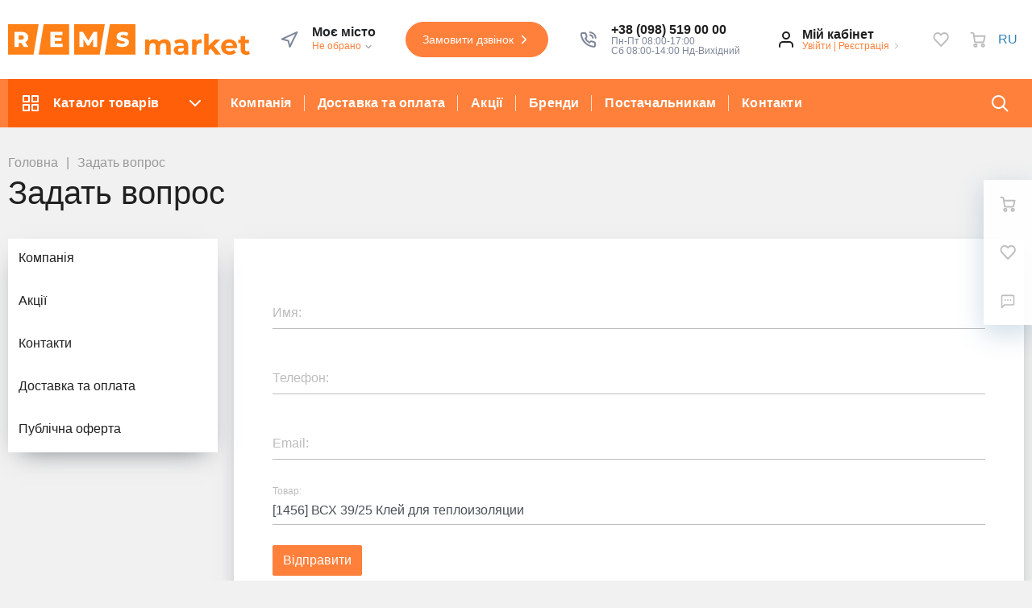

--- FILE ---
content_type: text/html; charset=UTF-8
request_url: https://rems.market/forms/product-ask/?element_id=1456
body_size: 24038
content:
<!DOCTYPE html>
<html xml:lang="ua" lang="ua">
<head>
				<link rel="alternate" hreflang="x-default" href="https://rems.market" />
	    <link rel="alternate" hreflang="ru" href="https://rems.market" />	
	    <link rel="alternate" hreflang="uk" href="https://rems.market" />    
	<meta http-equiv="Content-Type" content="text/html; charset=UTF-8" />
<meta name="robots" content="index, follow" />
<meta name="keywords" content="будівельні матеріали" />
<meta name="description" content="Ми пропонуємо широкий асортимент товарів за адекватними цінами." />
<link href="/bitrix/js/main/core/css/core.css?16086656933963" type="text/css" rel="stylesheet" />

<script type="text/javascript" data-skip-moving="true">var t = window; t.dataLayer = t.dataLayer || []; t.conversionpro_config = t.conversionpro_config || {'ready_ym':'N','metrika_id':'','ready_ga':'Y','analytics_id':'UA-86084044-46','ready_rt':'N','container_name':'dataLayer','site_id':'s1','base_currency':'UAH'};</script>


<link href="/bitrix/templates/mw_megamart_default/assets/styles/main.css?1608808066506024" type="text/css"  data-template-style="true"  rel="stylesheet" />
<link href="/bitrix/templates/mw_megamart_default/assets/styles/vbasket.css?16086656972314" type="text/css"  data-template-style="true"  rel="stylesheet" />
<link href="/bitrix/templates/mw_megamart_default/assets/styles/print.css?16086656972977" type="text/css"  data-template-style="true"  rel="stylesheet" />
<link href="/bitrix/templates/mw_megamart_default/assets/styles/custom.css?16086656971579" type="text/css"  data-template-style="true"  rel="stylesheet" />
<link href="/bitrix/templates/mw_megamart_default/components/bitrix/menu/main_vertical/style.css?16086656965573" type="text/css"  data-template-style="true"  rel="stylesheet" />
<link href="/bitrix/templates/mw_megamart_default/components/bitrix/menu/main_1/style.css?16086656969847" type="text/css"  data-template-style="true"  rel="stylesheet" />
<link href="/bitrix/components/rsmm/megamart.socnet.links/templates/.default/style.css?16086656831075" type="text/css"  data-template-style="true"  rel="stylesheet" />
<link href="/include/tuning/color.css?160866573122756" type="text/css"  data-template-style="true"  rel="stylesheet" />
<script type="text/javascript">if(!window.BX)window.BX={};if(!window.BX.message)window.BX.message=function(mess){if(typeof mess=='object') for(var i in mess) BX.message[i]=mess[i]; return true;};</script>
<script type="text/javascript">(window.BX||top.BX).message({'JS_CORE_LOADING':'Завантаження...','JS_CORE_NO_DATA':'— Немає даних —','JS_CORE_WINDOW_CLOSE':'Закрити','JS_CORE_WINDOW_EXPAND':'Розгорнути','JS_CORE_WINDOW_NARROW':'Згорнути у вікно','JS_CORE_WINDOW_SAVE':'Зберегти','JS_CORE_WINDOW_CANCEL':'Скасувати','JS_CORE_WINDOW_CONTINUE':'Продовжити','JS_CORE_H':'г','JS_CORE_M':'хв','JS_CORE_S':'с','JSADM_AI_HIDE_EXTRA':'Приховати зайві','JSADM_AI_ALL_NOTIF':'Показати всі','JSADM_AUTH_REQ':'Потрібна авторизація!','JS_CORE_WINDOW_AUTH':'Увійти','JS_CORE_IMAGE_FULL':'Повний розмір'});</script>

<script type="text/javascript" src="/bitrix/js/main/core/core.js?1608665693543018"></script>

<script>BX.setJSList(['/bitrix/js/main/core/core_ajax.js','/bitrix/js/main/core/core_promise.js','/bitrix/js/main/polyfill/promise/js/promise.js','/bitrix/js/main/loadext/loadext.js','/bitrix/js/main/loadext/extension.js','/bitrix/js/main/polyfill/promise/js/promise.js','/bitrix/js/main/polyfill/find/js/find.js','/bitrix/js/main/polyfill/includes/js/includes.js','/bitrix/js/main/polyfill/matches/js/matches.js','/bitrix/js/ui/polyfill/closest/js/closest.js','/bitrix/js/main/polyfill/fill/main.polyfill.fill.js','/bitrix/js/main/polyfill/find/js/find.js','/bitrix/js/main/polyfill/matches/js/matches.js','/bitrix/js/main/polyfill/core/dist/polyfill.bundle.js','/bitrix/js/main/core/core.js','/bitrix/js/main/polyfill/intersectionobserver/js/intersectionobserver.js','/bitrix/js/main/lazyload/dist/lazyload.bundle.js','/bitrix/js/main/polyfill/core/dist/polyfill.bundle.js','/bitrix/js/main/parambag/dist/parambag.bundle.js']);
BX.setCSSList(['/bitrix/js/main/core/css/core.css','/bitrix/js/main/lazyload/dist/lazyload.bundle.css','/bitrix/js/main/parambag/dist/parambag.bundle.css']);</script>
<script type="text/javascript">(window.BX||top.BX).message({'LANGUAGE_ID':'ua','FORMAT_DATE':'DD.MM.YYYY','FORMAT_DATETIME':'DD.MM.YYYY HH:MI:SS','COOKIE_PREFIX':'BITRIX_SM','SERVER_TZ_OFFSET':'7200','SITE_ID':'s1','SITE_DIR':'/','USER_ID':'','SERVER_TIME':'1768771005','USER_TZ_OFFSET':'0','USER_TZ_AUTO':'Y','bitrix_sessid':'5b92c519093c81b1ef9bb454643c392f'});</script>


<script type="text/javascript" src="/bitrix/js/intervolga.conversionpro/watcher.js?160866569618709"></script>
<script type="text/javascript" src="/bitrix/js/intervolga.conversionpro/watcher.ecommerce.js?16086656964832"></script>
<script type="text/javascript" src="/bitrix/js/main/core/core_ls.js?160866569310430"></script>
<script type="text/javascript" src="/bitrix/js/redsign.favorite/favorite.js?16086656912060"></script>
<script type="text/javascript" src="/bitrix/js/redsign.devfunc/core.js?160866569189"></script>
<script type="text/javascript" src="/bitrix/js/redsign.devfunc/color.js?16086656916850"></script>
<script type="text/javascript">
					(function () {
						"use strict";

						var counter = function ()
						{
							var cookie = (function (name) {
								var parts = ("; " + document.cookie).split("; " + name + "=");
								if (parts.length == 2) {
									try {return JSON.parse(decodeURIComponent(parts.pop().split(";").shift()));}
									catch (e) {}
								}
							})("BITRIX_CONVERSION_CONTEXT_s1");

							if (cookie && cookie.EXPIRE >= BX.message("SERVER_TIME"))
								return;

							var request = new XMLHttpRequest();
							request.open("POST", "/bitrix/tools/conversion/ajax_counter.php", true);
							request.setRequestHeader("Content-type", "application/x-www-form-urlencoded");
							request.send(
								"SITE_ID="+encodeURIComponent("s1")+
								"&sessid="+encodeURIComponent(BX.bitrix_sessid())+
								"&HTTP_REFERER="+encodeURIComponent(document.referrer)
							);
						};

						if (window.frameRequestStart === true)
							BX.addCustomEvent("onFrameDataReceived", counter);
						else
							BX.ready(counter);
					})();
				</script>
<link href="https://rems.market/favicon.ico" rel="shortcut icon"  type="image/x-icon">
<meta http-equiv="X-UA-Compatible" content="IE=edge">
<meta name="viewport" content="width=device-width, initial-scale=1 shrink-to-fit">
<script data-skip-moving="true">
	(function () {
		window.RS = window.RS || {};
			window.RS.Options = {'siteDir':'/','fixingCompactHeader':true,'compactHeaderSelector':'.js-compact-header','defaultPopupType':'window'}
		})();
	</script>
<!-- dev2fun module opengraph -->
<meta property="og:description" content="Ми пропонуємо широкий асортимент товарів за адекватними цінами."/>
<meta property="og:url" content="https://rems.market/forms/product-ask/"/>
<meta property="og:type" content="website"/>
<meta property="og:site_name" content="REMS.market"/>
<meta property="og:image" content="https://rems.market/upload/dev2fun_opengraph/91c/91ce4a89732376827d0626253be02034.png"/>
<!-- /dev2fun module opengraph -->



<script type="text/javascript" src="/bitrix/templates/mw_megamart_default/assets/scripts/manifest.js?1608665697799"></script>
<script type="text/javascript" src="/bitrix/templates/mw_megamart_default/assets/scripts/vendor.js?1608665697830057"></script>
<script type="text/javascript" src="/bitrix/templates/mw_megamart_default/assets/scripts/main.js?1608665697604358"></script>
<script type="text/javascript" src="/bitrix/templates/mw_megamart_default/components/bitrix/sale.basket.basket.line/global/script.js?16086656961933"></script>
<script type="text/javascript" src="/bitrix/templates/mw_megamart_default/components/bitrix/sale.basket.basket.line/global/basket.js?16086656963792"></script>
<script type="text/javascript" src="/bitrix/templates/mw_megamart_default/components/redsign/favorite.list/global/script.js?1608665696548"></script>
<script type="text/javascript" src="/bitrix/templates/mw_megamart_default/components/bitrix/catalog.compare.list/global/script.js?16086656961418"></script>
<script type="text/javascript" src="/bitrix/css/redsign.tuning/tuning.js?16086656962027"></script>
<script type="text/javascript" src="/bitrix/templates/mw_megamart_default/components/redsign/location.main/global/script.js?16086656962113"></script>
<script type="text/javascript" src="/bitrix/components/bitrix/search.title/script.js?16086656789847"></script>
<script type="text/javascript" src="/bitrix/templates/mw_megamart_default/components/bitrix/search.title/compact/script.js?16086656975663"></script>
<script type="text/javascript" src="/bitrix/templates/mw_megamart_default/components/bitrix/search.title/popup/script.js?16086656972891"></script>
<script type="text/javascript" src="/bitrix/templates/mw_megamart_default/components/bitrix/menu/main_vertical/script.js?16086656962058"></script>
<script type="text/javascript" src="/bitrix/templates/mw_megamart_default/components/bitrix/menu/main_1/script.js?16086656964831"></script>
<script type="text/javascript" src="//unpkg.com/imask"></script>
<script type="text/javascript">var _ba = _ba || []; _ba.push(["aid", "993102922bcb1c9cda09be9f5326d57c"]); _ba.push(["host", "rems.market"]); (function() {var ba = document.createElement("script"); ba.type = "text/javascript"; ba.async = true;ba.src = (document.location.protocol == "https:" ? "https://" : "http://") + "bitrix.info/ba.js";var s = document.getElementsByTagName("script")[0];s.parentNode.insertBefore(ba, s);})();</script>


	<title>Задать вопрос | REMS.market</title>
	<!-- Google Tag Manager -->
<script data-skip-moving="true">(function(w,d,s,l,i){w[l]=w[l]||[];w[l].push({'gtm.start':
new Date().getTime(),event:'gtm.js'});var f=d.getElementsByTagName(s)[0],
j=d.createElement(s),dl=l!='dataLayer'?'&l='+l:'';j.async=true;j.src=
'https://www.googletagmanager.com/gtm.js?id='+i+dl;f.parentNode.insertBefore(j,f);
})(window,document,'script','dataLayer','GTM-N57NF27');</script>
<!-- End Google Tag Manager -->


<link rel="apple-touch-icon" sizes="57x57" href="/include/ico/apple-icon-57x57.png">
<link rel="apple-touch-icon" sizes="60x60" href="/include/ico/apple-icon-60x60.png">
<link rel="apple-touch-icon" sizes="72x72" href="/include/ico/apple-icon-72x72.png">
<link rel="apple-touch-icon" sizes="76x76" href="/include/ico/apple-icon-76x76.png">
<link rel="apple-touch-icon" sizes="114x114" href="/include/ico/apple-icon-114x114.png">
<link rel="apple-touch-icon" sizes="120x120" href="/include/ico/apple-icon-120x120.png">
<link rel="apple-touch-icon" sizes="144x144" href="/include/ico/apple-icon-144x144.png">
<link rel="apple-touch-icon" sizes="152x152" href="/include/ico/apple-icon-152x152.png">
<link rel="apple-touch-icon" sizes="180x180" href="/include/ico/apple-icon-180x180.png">
<link rel="icon" type="image/png" sizes="192x192"  href="/include/ico/android-icon-192x192.png">
<link rel="icon" type="image/png" sizes="32x32" href="/include/ico/favicon-32x32.png">
<link rel="icon" type="image/png" sizes="96x96" href="/include/ico/favicon-96x96.png">
<link rel="icon" type="image/png" sizes="16x16" href="/include/ico/favicon-16x16.png"><!-- TrafficGuard Integration -->
<script>
    var dataTrafficGuard = dataTrafficGuard || [];
    dataTrafficGuard.push(['property', 'tg-010472-001']);
    dataTrafficGuard.push(['event','pageview']);
    (function() {var tg = document.createElement('script'); tg.type = 'text/javascript'; tg.async = true; tg.src = '//tgtag.io/tg.js?pid=tg-010472-001';var s = document.getElementsByTagName('script')[0];s.parentNode.insertBefore(tg, s);})();
</script>
<noscript><img src="//p.tgtag.io/event?property_id=tg-010472-001&event_name=pageview&no_script=1" width="1" height="1" border="0"/></noscript>
<!-- TrafficGuard End-->
</head>
<body class="cw_normal ff-system fs-medium">

	<!-- Google Tag Manager (noscript) -->
<noscript><iframe src="https://www.googletagmanager.com/ns.html?id=GTM-N57NF27"
height="0" width="0" style="display:none;visibility:hidden"></iframe></noscript>
<!-- End Google Tag Manager (noscript) -->
<!-- script type="text/javascript" src="//cdn.callbackhunter.com/cbh.js?hunter_code=d10d07ba514dbff0884c822cc901a76f" charset="UTF-8"></script> -->	<div id="svg-icons" style="display: none;"></div>

	<script>
				$('#svg-icons').setHtmlByUrl({url:'/include/icons.svg?'});
	</script>

	<!--'start_frame_cache_FKauiI'--><script>
	Basket.inbasket([], true);
	BX.onCustomEvent('OnBasketChange', [{}, 'ADD2CART']);

	if ((window.RS || {}).GlobalBasket) {
		RS.GlobalBasket.init(
			's1',
			'global',
			'/bitrix/components/bitrix/sale.basket.basket.line/ajax.php',
			{'PATH_TO_BASKET':'/personal/cart/','PATH_TO_ORDER':'/personal/order/make/','SHOW_DELAY':'N','SHOW_PRODUCTS':'Y','SHOW_EMPTY_VALUES':'N','SHOW_NOTAVAIL':'N','SHOW_SUBSCRIBE':'N','SHOW_IMAGE':'N','SHOW_PRICE':'N','SHOW_SUMMARY':'N','SHOW_NUM_PRODUCTS':'Y','SHOW_TOTAL_PRICE':'N','HIDE_ON_BASKET_PAGES':'N','CACHE_TYPE':'A','SHOW_PERSONAL_LINK':'N','PATH_TO_PERSONAL':'/personal/','SHOW_AUTHOR':'N','SHOW_REGISTRATION':'N','PATH_TO_REGISTER':'/login/','PATH_TO_AUTHORIZE':'/login/','PATH_TO_PROFILE':'/personal/','POSITION_FIXED':'N','POSITION_VERTICAL':'top','POSITION_HORIZONTAL':'right','MAX_IMAGE_SIZE':'70','AJAX':'N','~PATH_TO_BASKET':'/personal/cart/','~PATH_TO_ORDER':'/personal/order/make/','~SHOW_DELAY':'N','~SHOW_PRODUCTS':'Y','~SHOW_EMPTY_VALUES':'N','~SHOW_NOTAVAIL':'N','~SHOW_SUBSCRIBE':'N','~SHOW_IMAGE':'N','~SHOW_PRICE':'N','~SHOW_SUMMARY':'N','~SHOW_NUM_PRODUCTS':'Y','~SHOW_TOTAL_PRICE':'N','~HIDE_ON_BASKET_PAGES':'N','~CACHE_TYPE':'A','~SHOW_PERSONAL_LINK':'N','~PATH_TO_PERSONAL':'/personal/','~SHOW_AUTHOR':'N','~SHOW_REGISTRATION':'N','~PATH_TO_REGISTER':'/login/','~PATH_TO_AUTHORIZE':'/login/','~PATH_TO_PROFILE':'/personal/','~POSITION_FIXED':'N','~POSITION_VERTICAL':'top','~POSITION_HORIZONTAL':'right','~MAX_IMAGE_SIZE':'70','~AJAX':'N'}		);
	}
</script>
<!--'end_frame_cache_FKauiI'--><!--'start_frame_cache_GkCugc'--><script>RS.Favorite.init([])</script>
<!--'end_frame_cache_GkCugc'--><!--'start_frame_cache_uoeuTo'--><script>
	if ((window.RS || {}).GlobalCompare) {
		RS.GlobalCompare.init(
			'/forms/product-ask/?element_id=1456',
			'compareList9J9wbd'
		);
	}
</script>
<!--'end_frame_cache_uoeuTo'--><!--'start_frame_cache_f24kZX'--><script>RS.Location = new RSLocation([], {'ajaxUrl':'/bitrix/components/redsign/location.main/ajax.php','siteId':'s1','confirmPopupId':'location_confirm'});</script>
<!--'end_frame_cache_f24kZX'-->
	<div class="l-page">
		<div id="panel"></div>

		<div class="l-page__compact">
			<div class="js-compact-header">
	<div class="l-compact-header js-fix-scroll">
		<div class="container">
			<div class="l-compact-header__blocks">

				<div class="l-compact-header__block l-compact-header__block--menu">
					<button class="hamburger hamburger--squeeze hamburger--text text-left d-block" data-compact-menu-toggle>
						<div class="hamburger__text d-none d-md-inline-block">Меню</div>
						<div class="hamburger__box">
							<div class="hamburger__inner"></div>
						</div>
					</button>
				</div>

				<div class="l-compact-header__block l-compact-header__block--logo">
					<a class="b-compact-logo" href="/">
						<svg width="100%" version="1.1" id="Слой_1" xmlns="http://www.w3.org/2000/svg" xmlns:xlink="http://www.w3.org/1999/xlink" x="0px" y="0px"
	 viewBox="0 0 1710 217.6" style="enable-background:new 0 0 1710 217.6;" xml:space="preserve">
<style type="text/css">
	.st0{fill:#FF8017;}
</style>
<g id="logo">
	<path class="st0" d="M1138.3,118.7c7.9,7.9,11.9,19.8,11.9,35.7V216H1119v-56.8c0-8.5-1.8-14.9-5.3-19.1c-3.5-4.2-8.6-6.3-15.1-6.3
		c-7.3,0-13.1,2.4-17.4,7.1s-6.4,11.8-6.4,21.1v54h-31.2v-56.8c0-16.9-6.8-25.4-20.4-25.4c-7.2,0-12.9,2.4-17.2,7.1
		c-4.3,4.7-6.4,11.8-6.4,21.1v54h-31.2V108.4h29.8v12.4c4-4.6,9.1-8.1,14.7-10.4c6.1-2.5,12.6-3.7,19.1-3.6
		c7.1-0.1,14.2,1.4,20.6,4.5c6,2.9,11.2,7.5,14.8,13.1c4.4-5.6,10.2-10.1,16.7-13c6.9-3.1,14.5-4.7,22.1-4.6
		C1119.7,106.8,1130.4,110.8,1138.3,118.7z"/>
	<path class="st0" d="M1260,118.7c8.9,7.9,13.4,19.9,13.4,35.9V216h-29.2v-13.4c-5.9,10-16.8,15-32.8,15c-8.3,0-15.4-1.4-21.5-4.2
		c-5.7-2.4-10.5-6.5-13.9-11.6c-3.2-5-4.9-10.8-4.8-16.8c0-10,3.8-17.9,11.3-23.6s19.2-8.6,34.9-8.6h24.8c0-6.8-2.1-12-6.2-15.7
		c-4.1-3.7-10.3-5.5-18.6-5.5c-5.7,0-11.4,0.9-16.9,2.7c-5.1,1.6-9.9,4-14.1,7.3l-11.2-21.8c6.4-4.4,13.6-7.6,21.1-9.6
		c8.2-2.3,16.8-3.4,25.3-3.4C1238.3,106.8,1251.1,110.8,1260,118.7z M1233.4,192.9c4.1-2.5,7.3-6.3,8.8-10.9v-11h-21.4
		c-12.8,0-19.2,4.2-19.2,12.6c-0.1,3.8,1.6,7.3,4.7,9.5c3.1,2.3,7.4,3.5,12.9,3.5C1224.2,196.7,1229.1,195.4,1233.4,192.9z"/>
	<path class="st0" d="M1346.5,110.8c7-2.8,14.4-4.1,21.9-4v28.8c-3.5-0.3-5.8-0.4-7-0.4c-8.9,0-15.9,2.5-21,7.5s-7.6,12.5-7.6,22.5
		V216h-31.2V108.4h29.8v14.2C1335.2,117.3,1340.5,113.2,1346.5,110.8z"/>
	<path class="st0" d="M1433.2,173.8l-15,14.8V216H1387V67.6h31.2v84l45.6-43.2h37.2l-44.8,45.6l48.8,62h-37.8L1433.2,173.8z"/>
	<path class="st0" d="M1619.2,171h-81.4c1.3,6.4,5,12.1,10.4,15.8c5.5,3.9,12.3,5.8,20.4,5.8c5.1,0.1,10.1-0.8,14.9-2.5
		c4.5-1.8,8.6-4.5,12.1-7.9l16.6,18c-10.1,11.6-24.9,17.4-44.4,17.4c-12.1,0-22.9-2.4-32.2-7.1c-8.9-4.4-16.4-11.2-21.6-19.7
		c-5.1-8.6-7.8-18.5-7.6-28.6c-0.1-10,2.5-19.9,7.5-28.5c4.9-8.4,12-15.2,20.6-19.8c18.1-9.4,39.7-9.5,57.9-0.3
		c8.4,4.4,15.4,11.2,20.1,19.5c4.9,8.5,7.3,18.3,7.3,29.5C1619.8,163,1619.6,165.8,1619.2,171z M1546.2,136.4
		c-4.8,4-7.7,9.5-8.8,16.4h53c-0.8-6.3-4-12.1-8.8-16.3c-4.9-4.1-11.2-6.3-17.6-6.1C1556.9,130.4,1551,132.4,1546.2,136.4z"/>
	<path class="st0" d="M1710,210.8c-3.4,2.4-7.2,4.2-11.3,5.1c-4.6,1.1-9.3,1.7-14.1,1.7c-12.8,0-22.7-3.3-29.7-9.8
		c-7-6.5-10.5-16.1-10.5-28.8v-44.2h-16.6v-24h16.6V84.6h31.2v26.2h26.8v24h-26.8v43.8c0,4.5,1.2,8,3.5,10.5
		c2.3,2.5,5.6,3.7,9.9,3.7c4.5,0.1,9-1.3,12.6-4L1710,210.8z"/>
	<path class="st0" d="M111.7,94c0,5-1.6,8.9-4.8,11.7c-3.2,2.7-7.9,4.1-14.2,4.1h-17V78.1h17c6.3,0,11,1.4,14.2,4.2
		C110.1,85,111.7,88.9,111.7,94z"/>
	<path class="st0" d="M0,0v216h180L216,0H0z M112,162l-19.6-28.7H75.8V162H45.2V54h49.4c9.8,0,18.3,1.6,25.5,4.9
		c14.1,5.9,23.1,19.9,22.5,35.1c0.2,7.2-1.7,14.3-5.5,20.4c-3.8,6-9.2,10.7-15.7,13.7l23.3,33.9H112z"/>
	<path class="st0" d="M252,0l-36,216h216V0H252z M386.4,162h-86.7V54h84.7v23.6h-54.5v18.2h48v22.8h-48v19.7h56.5V162z"/>
	<path class="st0" d="M468,0v216h180L684,0H468z M601.7,162l-0.3-57.2l-27.8,46.6h-13.6l-27.6-45V162h-28.2V54h25.1l38,62.3l37-62.3
		h25.2l0.3,108H601.7z"/>
	<path class="st0" d="M720,0l-36,216h216V0H720z M849.7,145.4c-3.5,5-8.7,9.1-15.6,12.1c-6.9,3-15.3,4.5-25.2,4.5
		c-8.3,0-16.5-1-24.5-3.1c-7.9-2.1-14.3-4.8-19.3-8.3l9.7-21.7c5,3.2,10.5,5.7,16.2,7.4c5.9,1.8,12,2.8,18.1,2.8
		c11.3,0,16.9-2.8,16.9-8.4c0-3-1.6-5.2-4.8-6.6s-8.4-2.9-15.5-4.5c-6.7-1.3-13.2-3.2-19.6-5.4c-5.2-1.9-9.9-5.1-13.5-9.3
		c-3.8-4.2-5.6-10-5.6-17.2c-0.1-6.1,1.7-12.1,5.2-17.1c3.5-5.1,8.6-9.1,15.5-12.1c6.9-3,15.3-4.5,25.3-4.5c6.8,0,13.6,0.8,20.2,2.3
		c6.1,1.3,12,3.6,17.5,6.7l-9,21.8c-9.9-5.3-19.5-8-28.8-8c-5.8,0-10.1,0.9-12.8,2.6c-2.7,1.7-4,4-4,6.8c0,2.8,1.6,4.8,4.8,6.2
		c3.2,1.4,8.2,2.8,15.2,4.4c6.7,1.3,13.2,3.1,19.7,5.4c5.2,1.9,9.8,5.1,13.5,9.2c3.8,4.2,5.7,9.9,5.7,17.1
		C854.9,134.5,853.1,140.4,849.7,145.4z"/>
</g>
</svg>					</a>
				</div>

				<div class="l-compact-header__block l-compact-header__block--search">
                    	<div class="w-100">
		<a href="#" class="compact-search-button d-md-none" data-compact-search-open>
			<svg class="icon-svg"><use xlink:href="#svg-search"></use></svg>
		</a>
		<div class="compact-search mx-auto" id="compact-title-search" >
			<form action="/search/index.php" class="compact-search__form">
				<div class="compact-search__close">
					<a href="#" data-compact-search-close>
						<svg class="icon-svg" ><use xlink:href="#svg-nav-arrow-left"></use></svg>
					</a>
				</div>
				<div class="compact-search__input">
					<div class="form-group bmd-form-group">
						<input id="compact-title-search-input" class="bmd-form-control" type="text" name="q" value="" maxlength="50" autocomplete="off" />
					</div>
				</div>
				<div class="compact-search__button">
					<button name="s" type="submit">
						<svg class="icon-svg"><use xlink:href="#svg-search"></use></svg>
					</button>
				</div>
			</form>
		</div>
	</div>
<script>
	BX.ready(function(){
		var titleSearchObj = new CompactTitleSearch({
			'AJAX_PAGE' : '/forms/product-ask/?element_id=1456',
			'CONTAINER_ID': 'compact-title-search',
			'INPUT_ID': 'compact-title-search-input',
			'MIN_QUERY_LEN': 2
		});
	});
</script>
				</div>

				<div class="l-compact-header__block l-compact-header__block--personal">
					<div class="b-header-user b-header-user--r-lg" id="rs_mm_compact_header_user">
	<!--'start_frame_cache_iIjGFB'-->			<a href="/auth/" class="b-header-user__icon">
			<svg class="icon-svg"><use xlink:href="#svg-user"></use></svg>
		</a>
		<div class="b-header-user__personal">
			<div class="d-block"><span class="font-weight-bold">Мій кабінет</span></div>
			<div class="d-block small text-primary">
				<a class="text-primary" href="/auth/">Увійти</a>
				|
				<a class="text-primary" href="/auth/?register=yes">Реєстрація</a>
				<svg class="icon-svg text-secondary lh-0"><use xlink:href="#svg-chevron-right"></use></svg>
			</div>
		</div>
	
	<!--'end_frame_cache_iIjGFB'--></div>				</div>

				<div class="l-compact-header__block l-compact-header__block--icons">
					<!--'start_frame_cache_TQYehXjScI'--><a href="/personal/wishlist/" class="c-icon-count js-global-favorite" title="Обране">
		<svg class="icon-svg"><use xlink:href="#svg-heart"></use></svg>
		<span class="c-icon-count__quantity js-global-favorite__count">0</span>
	</a>
	<!--'end_frame_cache_TQYehXjScI'--><a href="/catalog/compare/" class="c-icon-count js-global-compare" title="Порівняння">
		<svg class="icon-svg"><use xlink:href="#svg-copy"></use></svg>
		<span class="c-icon-count__quantity js-global-compare__count">0</span>
	</a>
	<a href="/personal/cart/" class="c-icon-count js-global-cart" title="Ваш кошик">
		<svg class="icon-svg"><use xlink:href="#svg-cart"></use></svg>
		<span class="c-icon-count__quantity js-global-cart__count">0</span>
	</a>
					</div>

			</div>
		</div>
	</div>

	</div>
		</div>

		<div class="l-page__header mb-md-6">
			
<header class="l-head l-head--type4 l-head--primary">
	<div class="l-head__main">
		<div class="position-relative bg-light">
			<div class="container">
				<div class="d-flex align-items-center justify-content-between py-5">

					<div class="l-head__logo-slogan d-flex align-items-center mr-3">
						<div class="d-block l-head__logo">
							<a class="b-header-logo" href="/">
								<svg width="100%" version="1.1" id="Слой_1" xmlns="http://www.w3.org/2000/svg" xmlns:xlink="http://www.w3.org/1999/xlink" x="0px" y="0px"
	 viewBox="0 0 1710 217.6" style="enable-background:new 0 0 1710 217.6;" xml:space="preserve">
<style type="text/css">
	.st0{fill:#FF8017;}
</style>
<g id="logo">
	<path class="st0" d="M1138.3,118.7c7.9,7.9,11.9,19.8,11.9,35.7V216H1119v-56.8c0-8.5-1.8-14.9-5.3-19.1c-3.5-4.2-8.6-6.3-15.1-6.3
		c-7.3,0-13.1,2.4-17.4,7.1s-6.4,11.8-6.4,21.1v54h-31.2v-56.8c0-16.9-6.8-25.4-20.4-25.4c-7.2,0-12.9,2.4-17.2,7.1
		c-4.3,4.7-6.4,11.8-6.4,21.1v54h-31.2V108.4h29.8v12.4c4-4.6,9.1-8.1,14.7-10.4c6.1-2.5,12.6-3.7,19.1-3.6
		c7.1-0.1,14.2,1.4,20.6,4.5c6,2.9,11.2,7.5,14.8,13.1c4.4-5.6,10.2-10.1,16.7-13c6.9-3.1,14.5-4.7,22.1-4.6
		C1119.7,106.8,1130.4,110.8,1138.3,118.7z"/>
	<path class="st0" d="M1260,118.7c8.9,7.9,13.4,19.9,13.4,35.9V216h-29.2v-13.4c-5.9,10-16.8,15-32.8,15c-8.3,0-15.4-1.4-21.5-4.2
		c-5.7-2.4-10.5-6.5-13.9-11.6c-3.2-5-4.9-10.8-4.8-16.8c0-10,3.8-17.9,11.3-23.6s19.2-8.6,34.9-8.6h24.8c0-6.8-2.1-12-6.2-15.7
		c-4.1-3.7-10.3-5.5-18.6-5.5c-5.7,0-11.4,0.9-16.9,2.7c-5.1,1.6-9.9,4-14.1,7.3l-11.2-21.8c6.4-4.4,13.6-7.6,21.1-9.6
		c8.2-2.3,16.8-3.4,25.3-3.4C1238.3,106.8,1251.1,110.8,1260,118.7z M1233.4,192.9c4.1-2.5,7.3-6.3,8.8-10.9v-11h-21.4
		c-12.8,0-19.2,4.2-19.2,12.6c-0.1,3.8,1.6,7.3,4.7,9.5c3.1,2.3,7.4,3.5,12.9,3.5C1224.2,196.7,1229.1,195.4,1233.4,192.9z"/>
	<path class="st0" d="M1346.5,110.8c7-2.8,14.4-4.1,21.9-4v28.8c-3.5-0.3-5.8-0.4-7-0.4c-8.9,0-15.9,2.5-21,7.5s-7.6,12.5-7.6,22.5
		V216h-31.2V108.4h29.8v14.2C1335.2,117.3,1340.5,113.2,1346.5,110.8z"/>
	<path class="st0" d="M1433.2,173.8l-15,14.8V216H1387V67.6h31.2v84l45.6-43.2h37.2l-44.8,45.6l48.8,62h-37.8L1433.2,173.8z"/>
	<path class="st0" d="M1619.2,171h-81.4c1.3,6.4,5,12.1,10.4,15.8c5.5,3.9,12.3,5.8,20.4,5.8c5.1,0.1,10.1-0.8,14.9-2.5
		c4.5-1.8,8.6-4.5,12.1-7.9l16.6,18c-10.1,11.6-24.9,17.4-44.4,17.4c-12.1,0-22.9-2.4-32.2-7.1c-8.9-4.4-16.4-11.2-21.6-19.7
		c-5.1-8.6-7.8-18.5-7.6-28.6c-0.1-10,2.5-19.9,7.5-28.5c4.9-8.4,12-15.2,20.6-19.8c18.1-9.4,39.7-9.5,57.9-0.3
		c8.4,4.4,15.4,11.2,20.1,19.5c4.9,8.5,7.3,18.3,7.3,29.5C1619.8,163,1619.6,165.8,1619.2,171z M1546.2,136.4
		c-4.8,4-7.7,9.5-8.8,16.4h53c-0.8-6.3-4-12.1-8.8-16.3c-4.9-4.1-11.2-6.3-17.6-6.1C1556.9,130.4,1551,132.4,1546.2,136.4z"/>
	<path class="st0" d="M1710,210.8c-3.4,2.4-7.2,4.2-11.3,5.1c-4.6,1.1-9.3,1.7-14.1,1.7c-12.8,0-22.7-3.3-29.7-9.8
		c-7-6.5-10.5-16.1-10.5-28.8v-44.2h-16.6v-24h16.6V84.6h31.2v26.2h26.8v24h-26.8v43.8c0,4.5,1.2,8,3.5,10.5
		c2.3,2.5,5.6,3.7,9.9,3.7c4.5,0.1,9-1.3,12.6-4L1710,210.8z"/>
	<path class="st0" d="M111.7,94c0,5-1.6,8.9-4.8,11.7c-3.2,2.7-7.9,4.1-14.2,4.1h-17V78.1h17c6.3,0,11,1.4,14.2,4.2
		C110.1,85,111.7,88.9,111.7,94z"/>
	<path class="st0" d="M0,0v216h180L216,0H0z M112,162l-19.6-28.7H75.8V162H45.2V54h49.4c9.8,0,18.3,1.6,25.5,4.9
		c14.1,5.9,23.1,19.9,22.5,35.1c0.2,7.2-1.7,14.3-5.5,20.4c-3.8,6-9.2,10.7-15.7,13.7l23.3,33.9H112z"/>
	<path class="st0" d="M252,0l-36,216h216V0H252z M386.4,162h-86.7V54h84.7v23.6h-54.5v18.2h48v22.8h-48v19.7h56.5V162z"/>
	<path class="st0" d="M468,0v216h180L684,0H468z M601.7,162l-0.3-57.2l-27.8,46.6h-13.6l-27.6-45V162h-28.2V54h25.1l38,62.3l37-62.3
		h25.2l0.3,108H601.7z"/>
	<path class="st0" d="M720,0l-36,216h216V0H720z M849.7,145.4c-3.5,5-8.7,9.1-15.6,12.1c-6.9,3-15.3,4.5-25.2,4.5
		c-8.3,0-16.5-1-24.5-3.1c-7.9-2.1-14.3-4.8-19.3-8.3l9.7-21.7c5,3.2,10.5,5.7,16.2,7.4c5.9,1.8,12,2.8,18.1,2.8
		c11.3,0,16.9-2.8,16.9-8.4c0-3-1.6-5.2-4.8-6.6s-8.4-2.9-15.5-4.5c-6.7-1.3-13.2-3.2-19.6-5.4c-5.2-1.9-9.9-5.1-13.5-9.3
		c-3.8-4.2-5.6-10-5.6-17.2c-0.1-6.1,1.7-12.1,5.2-17.1c3.5-5.1,8.6-9.1,15.5-12.1c6.9-3,15.3-4.5,25.3-4.5c6.8,0,13.6,0.8,20.2,2.3
		c6.1,1.3,12,3.6,17.5,6.7l-9,21.8c-9.9-5.3-19.5-8-28.8-8c-5.8,0-10.1,0.9-12.8,2.6c-2.7,1.7-4,4-4,6.8c0,2.8,1.6,4.8,4.8,6.2
		c3.2,1.4,8.2,2.8,15.2,4.4c6.7,1.3,13.2,3.1,19.7,5.4c5.2,1.9,9.8,5.1,13.5,9.2c3.8,4.2,5.7,9.9,5.7,17.1
		C854.9,134.5,853.1,140.4,849.7,145.4z"/>
</g>
</svg>							</a>
						</div>
					</div>

					<div class="l-head__location d-block mx-3">
						<div class="b-main-location">
	<div class="d-flex align-items-center">
		<a href="/city/" class="c-icon-count d-lg-none">
			<svg class="icon-svg text-extra h4 mb-0 lh-0"><use xlink:href="#svg-navigation"></use></svg>
		</a>
		<div class="d-none d-lg-block mr-4">
			<svg class="icon-svg text-extra h4 mb-0 lh-0"><use xlink:href="#svg-navigation"></use></svg>
		</div>
		<div class="d-none d-lg-block">
			<div class="text-dark font-weight-bold lh-1">Моє місто</div>
			<div class="d-table small text-extra position-relative">
				<!--'start_frame_cache_ojM7Rr'-->				<a href="/city/" title="Моє місто" data-type="ajax" data-popup-type="window" class="b-main-location__link text-primary text-nowrap">
					Не обрано					<svg class="icon-svg text-extra lh-0"><use xlink:href="#svg-chevron-down"></use></svg>
		        </a>

								<!--'end_frame_cache_ojM7Rr'-->            </div>
		</div>
	</div>
</div>
					</div>

					<div class="l-head__buttons d-none d-xl-block mx-3">
						<a href="/forms/recall/" class="btn btn-head btn-rounded btn-primary" data-type="ajax"">
	Замовити дзвінок	<svg class="icon-svg"><use xlink:href="#svg-chevron-right"></use></svg>
</a>

					</div>

					<div class="l-head__phones d-block mx-3">
						<div class="d-flex align-items-center">
	<div class="d-none d-xl-block mr-4">
		<svg class="icon-svg text-extra h4 mb-0"><use xlink:href="#svg-phone"></use></svg>
	</div>
	<div class="d-block">
		<div class="dropdown">
							<a class="d-block font-weight-bold text-body lh-1" href="tel:+380985190000" role="button">
					<span class="d-none d-xl-block">
						+38 (098) 519 00 00					</span>
				</a>
					</div>

		<div class="d-none d-xl-block lh-1">
							<div class="d-block small text-extra">
					Пн-Пт 08:00-17:00 <br>
Сб 08:00-14:00 Нд-Вихідний				</div>
					</div>

	</div>
</div>					</div>

					<div class="l-head__controls d-flex align-items-center mx-3">
						<div class="mr-5 d-block">
							<div class="b-header-user"><!--'start_frame_cache_8k8aZS'-->			<a href="/auth/" class="b-header-user__icon">
				<svg class="icon-svg"><use xlink:href="#svg-user"></use></svg>
			</a>
			<div class="b-header-user__personal">
				<div class="d-block"><span class="font-weight-bold">Мій кабінет</span></div>
				<div class="d-block small text-primary text-nowrap">
					<a class="text-primary" href="/auth/">Увійти</a>
					|
					<a class="text-primary" href="/auth/?register=yes">Реєстрація</a>
					<svg class="icon-svg text-secondary lh-0"><use xlink:href="#svg-chevron-right"></use></svg>
				</div>
			</div>
			<!--'end_frame_cache_8k8aZS'--></div>						</div>

						<a href="/personal/wishlist/" class="c-icon-count js-global-favorite" title="Обране">
		<svg class="icon-svg"><use xlink:href="#svg-heart"></use></svg>
		<span class="c-icon-count__quantity js-global-favorite__count">0</span>
	</a>
	<a href="/catalog/compare/" class="c-icon-count js-global-compare" title="Порівняння">
		<svg class="icon-svg"><use xlink:href="#svg-copy"></use></svg>
		<span class="c-icon-count__quantity js-global-compare__count">0</span>
	</a>
	<a href="/personal/cart/" class="c-icon-count js-global-cart" title="Ваш кошик">
		<svg class="icon-svg"><use xlink:href="#svg-cart"></use></svg>
		<span class="c-icon-count__quantity js-global-cart__count">0</span>
	</a>
										
									<a href="">RU</a>
														</div>

				</div>
			</div>

			<div class="l-head__line bg-primary">
				<div class="container js-menu-container">
					<div class="l-head__line-inner d-flex">

						<div class="d-block flex-grow-0 flex-shrink-1 position-relative order-3 l-head__search-popup">
							<div class="position-absolute w-100">
								
							</div>
							<a class="menu-search-button menu-search-button--primary" href="#" data-open-search-popup>
								<svg class="icon-svg"><use xlink:href="#svg-search"></use></svg>
							</a>
						</div>

						<div class="d-block flex-grow-0 l-head__vertical-menu order-1">
								<div class="l-mmenu-vertical l-mmenu-vertical--primary" id="verticalMenu_LkGdQn">
				<div class="has-children mmenu-vertical-item mmenu-vertical-item--primary">
			<a href="/catalog/" class="mmenu-vertical-item__link">
				<svg class="icon-svg"><use xlink:href="#svg-view-card"></use></svg>
				Каталог товарів				<svg class="icon-svg mmenu-vertical-item__chevron-down"><use xlink:href="#svg-chevron-down"></use></svg>
			</a>
			<div class="mmenu-vertical-item__dropdown">
				<div class="mmenu-vertical-item mmenu-vertical-item--dd-item level-1 has-children">
				<a href="/catalog/ozdoblyuvalni-materiali/" class="mmenu-vertical-item__link">
											<div class="mmenu-vertical-item__icon">
													<img src="/upload/uf/098/paint.png" alt="Оздоблювальні матеріали" title="Оздоблювальні матеріали">
												</div>
										Оздоблювальні матеріали				</a>
								<div class="mmenu-vertical-item__dropdown">
					<div class="mmenu-vertical-item mmenu-vertical-item--dd-item level-2 has-children">
				<a href="/catalog/budivelni-sumishi/" class="mmenu-vertical-item__link">
										Будівельні суміші				</a>
								<div class="mmenu-vertical-item__dropdown">
					<div class="mmenu-vertical-item mmenu-vertical-item--dd-item level-3">
				<a href="/catalog/klei-dlya-plitki/" class="mmenu-vertical-item__link">
										Клеї для плитки				</a>
							</div><div class="mmenu-vertical-item mmenu-vertical-item--dd-item level-3">
				<a href="/catalog/sistemi-uteplennya/" class="mmenu-vertical-item__link">
										Системи утеплення				</a>
							</div><div class="mmenu-vertical-item mmenu-vertical-item--dd-item level-3">
				<a href="/catalog/kladochni-sumishi/" class="mmenu-vertical-item__link">
										Кладочні суміші				</a>
							</div><div class="mmenu-vertical-item mmenu-vertical-item--dd-item level-3">
				<a href="/catalog/gipsovi-sumishi/" class="mmenu-vertical-item__link">
										Гіпсові суміші				</a>
							</div><div class="mmenu-vertical-item mmenu-vertical-item--dd-item level-3">
				<a href="/catalog/shtukaturki-dekorativni-sukhi/" class="mmenu-vertical-item__link">
										Штукатурки декоративні сухі				</a>
							</div><div class="mmenu-vertical-item mmenu-vertical-item--dd-item level-3">
				<a href="/catalog/zatirki-dlya-kakhlyu/" class="mmenu-vertical-item__link">
										Затирки для кахлю				</a>
							</div><div class="mmenu-vertical-item mmenu-vertical-item--dd-item level-3">
				<a href="/catalog/gidroizolyatsiya/" class="mmenu-vertical-item__link">
										Гідроізоляція				</a>
							</div><div class="mmenu-vertical-item mmenu-vertical-item--dd-item level-3">
				<a href="/catalog/budivelna-khimiya/" class="mmenu-vertical-item__link">
										Будівельна хімія				</a>
							</div><div class="mmenu-vertical-item mmenu-vertical-item--dd-item level-3">
				<a href="/catalog/poli/" class="mmenu-vertical-item__link">
										Поли				</a>
							</div><div class="mmenu-vertical-item mmenu-vertical-item--dd-item level-3">
				<a href="/catalog/antiseptik-mgf/" class="mmenu-vertical-item__link">
										Антисептик MGF				</a>
							</div><div class="mmenu-vertical-item mmenu-vertical-item--dd-item level-3">
				<a href="/catalog/vognebiozakhist-tytan/" class="mmenu-vertical-item__link">
										Вогнебіозахист Tytan				</a>
							</div><div class="mmenu-vertical-item mmenu-vertical-item--dd-item level-3">
				<a href="/catalog/emali-prosochennya-antiseptik-dufa/" class="mmenu-vertical-item__link">
										Емалі, просочення, антисептик Dufa				</a>
							</div><div class="mmenu-vertical-item mmenu-vertical-item--dd-item level-3">
				<a href="/catalog/lazuri-lisuvannya-prosochennya-caparol/" class="mmenu-vertical-item__link">
										Лазурі лісування просочення Caparol				</a>
							</div><div class="mmenu-vertical-item mmenu-vertical-item--dd-item level-3">
				<a href="/catalog/mozaichni-shtukaturki/" class="mmenu-vertical-item__link">
										Мозаїчні штукатурки				</a>
							</div><div class="mmenu-vertical-item mmenu-vertical-item--dd-item level-3">
				<a href="/catalog/plastifikatori-mgf/" class="mmenu-vertical-item__link">
										Пластифікатори MGF				</a>
							</div><div class="mmenu-vertical-item mmenu-vertical-item--dd-item level-3">
				<a href="/catalog/propitki-dlya-dereva/" class="mmenu-vertical-item__link">
										Пропитки для дерева				</a>
							</div><div class="mmenu-vertical-item mmenu-vertical-item--dd-item level-3">
				<a href="/catalog/propitki-dlya-dereva-anserglob/" class="mmenu-vertical-item__link">
										Пропитки для дерева Anserglob				</a>
							</div><div class="mmenu-vertical-item mmenu-vertical-item--dd-item level-3">
				<a href="/catalog/shpaklevki-dlya-dereva/" class="mmenu-vertical-item__link">
										Шпаклевки для дерева				</a>
							</div><div class="mmenu-vertical-item mmenu-vertical-item--dd-item level-3">
				<a href="/catalog/shpaklivki-gotovi/" class="mmenu-vertical-item__link">
										Шпаклівки готові				</a>
							</div><div class="mmenu-vertical-item mmenu-vertical-item--dd-item level-3">
				<a href="/catalog/shtukaturki-dekorativni-gotovi/" class="mmenu-vertical-item__link">
										Штукатурки декоративні готові				</a>
							</div><div class="mmenu-vertical-item mmenu-vertical-item--dd-item level-3">
				<a href="/catalog/shtukaturki-tsementni/" class="mmenu-vertical-item__link">
										Штукатурки цементні				</a>
							</div>
		<div class="mmenu-vertical-item mmenu-vertical-item--dd-item level-3 more-item">
			<a href="#" class="mmenu-vertical-item__link text-primary">
				<div class="mmenu-vertical-item__icon"></div>
				Усі категорії				<svg class="icon-svg icon-chevron"><use xlink:href="#svg-chevron-down"></use></svg>
			</a>
		</div>				</div>
							</div><div class="mmenu-vertical-item mmenu-vertical-item--dd-item level-2 has-children">
				<a href="/catalog/farbi-laki-grunti/" class="mmenu-vertical-item__link">
										Фарби, лаки, ґрунти				</a>
								<div class="mmenu-vertical-item__dropdown">
					<div class="mmenu-vertical-item mmenu-vertical-item--dd-item level-3">
				<a href="/catalog/farbi/" class="mmenu-vertical-item__link">
										Фарби				</a>
							</div><div class="mmenu-vertical-item mmenu-vertical-item--dd-item level-3">
				<a href="/catalog/grunti/" class="mmenu-vertical-item__link">
										Грунти				</a>
							</div><div class="mmenu-vertical-item mmenu-vertical-item--dd-item level-3">
				<a href="/catalog/laki/" class="mmenu-vertical-item__link">
										Лаки				</a>
							</div>
		<div class="mmenu-vertical-item mmenu-vertical-item--dd-item level-3 more-item">
			<a href="#" class="mmenu-vertical-item__link text-primary">
				<div class="mmenu-vertical-item__icon"></div>
				Усі категорії				<svg class="icon-svg icon-chevron"><use xlink:href="#svg-chevron-down"></use></svg>
			</a>
		</div>				</div>
							</div><div class="mmenu-vertical-item mmenu-vertical-item--dd-item level-2 has-children">
				<a href="/catalog/pini-germetiki/" class="mmenu-vertical-item__link">
										Піни, герметики				</a>
								<div class="mmenu-vertical-item__dropdown">
					<div class="mmenu-vertical-item mmenu-vertical-item--dd-item level-3">
				<a href="/catalog/germetiki/" class="mmenu-vertical-item__link">
										Герметики				</a>
							</div><div class="mmenu-vertical-item mmenu-vertical-item--dd-item level-3">
				<a href="/catalog/pini/" class="mmenu-vertical-item__link">
										Піни				</a>
							</div>
		<div class="mmenu-vertical-item mmenu-vertical-item--dd-item level-3 more-item">
			<a href="#" class="mmenu-vertical-item__link text-primary">
				<div class="mmenu-vertical-item__icon"></div>
				Усі категорії				<svg class="icon-svg icon-chevron"><use xlink:href="#svg-chevron-down"></use></svg>
			</a>
		</div>				</div>
							</div><div class="mmenu-vertical-item mmenu-vertical-item--dd-item level-2 has-children">
				<a href="/catalog/sitki-dlya-zovnishnikh-ta-vnutrishnikh-robit/" class="mmenu-vertical-item__link">
										Сітки для зовнішніх та внутрішніх робіт				</a>
								<div class="mmenu-vertical-item__dropdown">
					<div class="mmenu-vertical-item mmenu-vertical-item--dd-item level-3">
				<a href="/catalog/vnutrishnya/" class="mmenu-vertical-item__link">
										Внутрішня				</a>
							</div><div class="mmenu-vertical-item mmenu-vertical-item--dd-item level-3">
				<a href="/catalog/zatinennya-moskitna-pvkh/" class="mmenu-vertical-item__link">
										Затінення, москітна, ПВХ				</a>
							</div><div class="mmenu-vertical-item mmenu-vertical-item--dd-item level-3">
				<a href="/catalog/metaleva/" class="mmenu-vertical-item__link">
										Металева				</a>
							</div>
		<div class="mmenu-vertical-item mmenu-vertical-item--dd-item level-3 more-item">
			<a href="#" class="mmenu-vertical-item__link text-primary">
				<div class="mmenu-vertical-item__icon"></div>
				Усі категорії				<svg class="icon-svg icon-chevron"><use xlink:href="#svg-chevron-down"></use></svg>
			</a>
		</div>				</div>
							</div><div class="mmenu-vertical-item mmenu-vertical-item--dd-item level-2 has-children">
				<a href="/catalog/gipsokartonni-sistemi/" class="mmenu-vertical-item__link">
										Гіпсокартонні системи				</a>
								<div class="mmenu-vertical-item__dropdown">
					<div class="mmenu-vertical-item mmenu-vertical-item--dd-item level-3">
				<a href="/catalog/gipsokarton-knauf/" class="mmenu-vertical-item__link">
										Гіпсокартон Knauf				</a>
							</div><div class="mmenu-vertical-item mmenu-vertical-item--dd-item level-3">
				<a href="/catalog/kuti/" class="mmenu-vertical-item__link">
										Кути				</a>
							</div><div class="mmenu-vertical-item mmenu-vertical-item--dd-item level-3">
				<a href="/catalog/strichka-dlya-shviv/" class="mmenu-vertical-item__link">
										Стрічка для швів				</a>
							</div><div class="mmenu-vertical-item mmenu-vertical-item--dd-item level-3">
				<a href="/catalog/sklopolotno-ta-kley-dlya-sklopolotna/" class="mmenu-vertical-item__link">
										Склополотно та клей для склополотна				</a>
							</div><div class="mmenu-vertical-item mmenu-vertical-item--dd-item level-3">
				<a href="/catalog/z-dnuvachi-pidvisi/" class="mmenu-vertical-item__link">
										З'єднувачі, підвіси				</a>
							</div><div class="mmenu-vertical-item mmenu-vertical-item--dd-item level-3">
				<a href="/catalog/mayaki/" class="mmenu-vertical-item__link">
										Маяки				</a>
							</div><div class="mmenu-vertical-item mmenu-vertical-item--dd-item level-3">
				<a href="/catalog/profil-dlya-gipsokartonu/" class="mmenu-vertical-item__link">
										Профіль для гіпсокартону				</a>
							</div><div class="mmenu-vertical-item mmenu-vertical-item--dd-item level-3">
				<a href="/catalog/skobi/" class="mmenu-vertical-item__link">
										Скоби				</a>
							</div><div class="mmenu-vertical-item mmenu-vertical-item--dd-item level-3">
				<a href="/catalog/gipsokarton-rigips/" class="mmenu-vertical-item__link">
										Гіпсокартон RIGIPS				</a>
							</div>
		<div class="mmenu-vertical-item mmenu-vertical-item--dd-item level-3 more-item">
			<a href="#" class="mmenu-vertical-item__link text-primary">
				<div class="mmenu-vertical-item__icon"></div>
				Усі категорії				<svg class="icon-svg icon-chevron"><use xlink:href="#svg-chevron-down"></use></svg>
			</a>
		</div>				</div>
							</div><div class="mmenu-vertical-item mmenu-vertical-item--dd-item level-2 has-children">
				<a href="/catalog/klei-/" class="mmenu-vertical-item__link">
										Клеї				</a>
								<div class="mmenu-vertical-item__dropdown">
					<div class="mmenu-vertical-item mmenu-vertical-item--dd-item level-3">
				<a href="/catalog/klei-dlya-linoleumu-ta-parketu/" class="mmenu-vertical-item__link">
										Клеї для лінолеуму та паркету				</a>
							</div><div class="mmenu-vertical-item mmenu-vertical-item--dd-item level-3">
				<a href="/catalog/klei-dlya-shpaler/" class="mmenu-vertical-item__link">
										Клеї для шпалер				</a>
							</div><div class="mmenu-vertical-item mmenu-vertical-item--dd-item level-3">
				<a href="/catalog/kley-moment-kontaktni/" class="mmenu-vertical-item__link">
										Клей Момент (контактні)				</a>
							</div><div class="mmenu-vertical-item mmenu-vertical-item--dd-item level-3">
				<a href="/catalog/kley-pva-i-inshe/" class="mmenu-vertical-item__link">
										Клей ПВА і інше				</a>
							</div><div class="mmenu-vertical-item mmenu-vertical-item--dd-item level-3">
				<a href="/catalog/montazhni-klei/" class="mmenu-vertical-item__link">
										Монтажні клеї				</a>
							</div>
		<div class="mmenu-vertical-item mmenu-vertical-item--dd-item level-3 more-item">
			<a href="#" class="mmenu-vertical-item__link text-primary">
				<div class="mmenu-vertical-item__icon"></div>
				Усі категорії				<svg class="icon-svg icon-chevron"><use xlink:href="#svg-chevron-down"></use></svg>
			</a>
		</div>				</div>
							</div>
		<div class="mmenu-vertical-item mmenu-vertical-item--dd-item level-2 has-children more-item">
			<a href="#" class="mmenu-vertical-item__link text-primary">
				<div class="mmenu-vertical-item__icon"></div>
				Усі категорії				<svg class="icon-svg icon-chevron"><use xlink:href="#svg-chevron-down"></use></svg>
			</a>
		</div>				</div>
							</div><div class="mmenu-vertical-item mmenu-vertical-item--dd-item level-1 has-children">
				<a href="/catalog/teplozvukoizolyatsiya/" class="mmenu-vertical-item__link">
											<div class="mmenu-vertical-item__icon">
													<img src="/upload/uf/c83/tape.png" alt="Теплозвукоізоляція" title="Теплозвукоізоляція">
												</div>
										Теплозвукоізоляція				</a>
								<div class="mmenu-vertical-item__dropdown">
					<div class="mmenu-vertical-item mmenu-vertical-item--dd-item level-2 has-children">
				<a href="/catalog/pinoplast/" class="mmenu-vertical-item__link">
										Пінопласт				</a>
								<div class="mmenu-vertical-item__dropdown">
					<div class="mmenu-vertical-item mmenu-vertical-item--dd-item level-3">
				<a href="/catalog/pinoplast-hirsch-porozell/" class="mmenu-vertical-item__link">
										Пінопласт Hirsch Porozell				</a>
							</div><div class="mmenu-vertical-item mmenu-vertical-item--dd-item level-3">
				<a href="/catalog/pinoplast-stolit/" class="mmenu-vertical-item__link">
										Пінопласт Століт				</a>
							</div><div class="mmenu-vertical-item mmenu-vertical-item--dd-item level-3">
				<a href="/catalog/pinoplast-alpitec/" class="mmenu-vertical-item__link">
										Пінопласт ALPITEC				</a>
							</div><div class="mmenu-vertical-item mmenu-vertical-item--dd-item level-3">
				<a href="/catalog/pinoplast-anserglob-m-25-eps-30-9-kg-m-kub-/" class="mmenu-vertical-item__link">
										Пінопласт Anserglob М 25 EPS-30 (9 кг. м.куб.)				</a>
							</div><div class="mmenu-vertical-item mmenu-vertical-item--dd-item level-3">
				<a href="/catalog/pinoplast-anserglob-m-35-eps-80-15-kg-m-kub-/" class="mmenu-vertical-item__link">
										Пінопласт Anserglob М 35 EPS-80 (15 кг. м.куб.)				</a>
							</div>
		<div class="mmenu-vertical-item mmenu-vertical-item--dd-item level-3 more-item">
			<a href="#" class="mmenu-vertical-item__link text-primary">
				<div class="mmenu-vertical-item__icon"></div>
				Усі категорії				<svg class="icon-svg icon-chevron"><use xlink:href="#svg-chevron-down"></use></svg>
			</a>
		</div>				</div>
							</div><div class="mmenu-vertical-item mmenu-vertical-item--dd-item level-2 has-children">
				<a href="/catalog/bazaltoviy-uteplyuvach/" class="mmenu-vertical-item__link">
										Базальтовий утеплювач				</a>
								<div class="mmenu-vertical-item__dropdown">
					<div class="mmenu-vertical-item mmenu-vertical-item--dd-item level-3">
				<a href="/catalog/bazaltoviy-uteplyuvach-alpitec/" class="mmenu-vertical-item__link">
										Базальтовий утеплювач Alpitec				</a>
							</div><div class="mmenu-vertical-item mmenu-vertical-item--dd-item level-3">
				<a href="/catalog/bazaltoviy-uteplyuvach-dirock/" class="mmenu-vertical-item__link">
										Базальтовий утеплювач Dirock				</a>
							</div><div class="mmenu-vertical-item mmenu-vertical-item--dd-item level-3">
				<a href="/catalog/bazaltoviy-uteplyuvach-isover/" class="mmenu-vertical-item__link">
										Базальтовий утеплювач Isover				</a>
							</div><div class="mmenu-vertical-item mmenu-vertical-item--dd-item level-3">
				<a href="/catalog/bazaltoviy-uteplyuvach-izovat/" class="mmenu-vertical-item__link">
										Базальтовий утеплювач Izovat				</a>
							</div><div class="mmenu-vertical-item mmenu-vertical-item--dd-item level-3">
				<a href="/catalog/bazaltoviy-uteplyuvach-novoterm/" class="mmenu-vertical-item__link">
										Базальтовий утеплювач Novoterm				</a>
							</div><div class="mmenu-vertical-item mmenu-vertical-item--dd-item level-3">
				<a href="/catalog/bazaltoviy-uteplyuvach-rockwool/" class="mmenu-vertical-item__link">
										Базальтовий утеплювач Rockwool				</a>
							</div>
		<div class="mmenu-vertical-item mmenu-vertical-item--dd-item level-3 more-item">
			<a href="#" class="mmenu-vertical-item__link text-primary">
				<div class="mmenu-vertical-item__icon"></div>
				Усі категорії				<svg class="icon-svg icon-chevron"><use xlink:href="#svg-chevron-down"></use></svg>
			</a>
		</div>				</div>
							</div><div class="mmenu-vertical-item mmenu-vertical-item--dd-item level-2 has-children">
				<a href="/catalog/mineralna-vata/" class="mmenu-vertical-item__link">
										Мінеральна вата				</a>
								<div class="mmenu-vertical-item__dropdown">
					<div class="mmenu-vertical-item mmenu-vertical-item--dd-item level-3">
				<a href="/catalog/mineralna-vata-ursa/" class="mmenu-vertical-item__link">
										Мінеральна вата Ursa				</a>
							</div><div class="mmenu-vertical-item mmenu-vertical-item--dd-item level-3">
				<a href="/catalog/mineralna-vata-isover/" class="mmenu-vertical-item__link">
										Мінеральна вата Isover				</a>
							</div><div class="mmenu-vertical-item mmenu-vertical-item--dd-item level-3">
				<a href="/catalog/mineralna-vata-knauf-insulation/" class="mmenu-vertical-item__link">
										Мінеральна вата Knauf insulation				</a>
							</div>
		<div class="mmenu-vertical-item mmenu-vertical-item--dd-item level-3 more-item">
			<a href="#" class="mmenu-vertical-item__link text-primary">
				<div class="mmenu-vertical-item__icon"></div>
				Усі категорії				<svg class="icon-svg icon-chevron"><use xlink:href="#svg-chevron-down"></use></svg>
			</a>
		</div>				</div>
							</div><div class="mmenu-vertical-item mmenu-vertical-item--dd-item level-2 has-children">
				<a href="/catalog/ekstrudovaniy-pinopolistirol/" class="mmenu-vertical-item__link">
										Екструдований пінополістирол				</a>
								<div class="mmenu-vertical-item__dropdown">
					<div class="mmenu-vertical-item mmenu-vertical-item--dd-item level-3">
				<a href="/catalog/pinopolistirol-tekhnoplit/" class="mmenu-vertical-item__link">
										Пінополістирол Технопліт				</a>
							</div>
		<div class="mmenu-vertical-item mmenu-vertical-item--dd-item level-3 more-item">
			<a href="#" class="mmenu-vertical-item__link text-primary">
				<div class="mmenu-vertical-item__icon"></div>
				Усі категорії				<svg class="icon-svg icon-chevron"><use xlink:href="#svg-chevron-down"></use></svg>
			</a>
		</div>				</div>
							</div><div class="mmenu-vertical-item mmenu-vertical-item--dd-item level-2 has-children">
				<a href="/catalog/komplektuyuchi-do-fasadu/" class="mmenu-vertical-item__link">
										Комплектуючі до фасаду				</a>
								<div class="mmenu-vertical-item__dropdown">
					<div class="mmenu-vertical-item mmenu-vertical-item--dd-item level-3">
				<a href="/catalog/dyubeli-dlya-teploizolyatsii/" class="mmenu-vertical-item__link">
										Дюбелі для теплоізоляції				</a>
							</div><div class="mmenu-vertical-item mmenu-vertical-item--dd-item level-3">
				<a href="/catalog/parasolki-dlya-uteplennya/" class="mmenu-vertical-item__link">
										Парасольки для утеплення				</a>
							</div>
		<div class="mmenu-vertical-item mmenu-vertical-item--dd-item level-3 more-item">
			<a href="#" class="mmenu-vertical-item__link text-primary">
				<div class="mmenu-vertical-item__icon"></div>
				Усі категорії				<svg class="icon-svg icon-chevron"><use xlink:href="#svg-chevron-down"></use></svg>
			</a>
		</div>				</div>
							</div><div class="mmenu-vertical-item mmenu-vertical-item--dd-item level-2 has-children">
				<a href="/catalog/fasadni-sitki/" class="mmenu-vertical-item__link">
										Фасадні сітки				</a>
								<div class="mmenu-vertical-item__dropdown">
					<div class="mmenu-vertical-item mmenu-vertical-item--dd-item level-3">
				<a href="/catalog/fasadni-sitki-ceresit/" class="mmenu-vertical-item__link">
										Фасадні сітки Ceresit				</a>
							</div><div class="mmenu-vertical-item mmenu-vertical-item--dd-item level-3">
				<a href="/catalog/fasadni-sitki-anserglob/" class="mmenu-vertical-item__link">
										Фасадні сітки Anserglob				</a>
							</div><div class="mmenu-vertical-item mmenu-vertical-item--dd-item level-3">
				<a href="/catalog/fasadni-sitki-alpitec/" class="mmenu-vertical-item__link">
										Фасадні сітки Alpitec				</a>
							</div><div class="mmenu-vertical-item mmenu-vertical-item--dd-item level-3">
				<a href="/catalog/fasadni-sitki-caparol/" class="mmenu-vertical-item__link">
										Фасадні сітки Caparol				</a>
							</div><div class="mmenu-vertical-item mmenu-vertical-item--dd-item level-3">
				<a href="/catalog/fasadni-sitki-latymer/" class="mmenu-vertical-item__link">
										Фасадні сітки Latymer				</a>
							</div><div class="mmenu-vertical-item mmenu-vertical-item--dd-item level-3">
				<a href="/catalog/fasadni-sitki-masternet/" class="mmenu-vertical-item__link">
										Фасадні сітки Мастернет				</a>
							</div>
		<div class="mmenu-vertical-item mmenu-vertical-item--dd-item level-3 more-item">
			<a href="#" class="mmenu-vertical-item__link text-primary">
				<div class="mmenu-vertical-item__icon"></div>
				Усі категорії				<svg class="icon-svg icon-chevron"><use xlink:href="#svg-chevron-down"></use></svg>
			</a>
		</div>				</div>
							</div>
		<div class="mmenu-vertical-item mmenu-vertical-item--dd-item level-2 has-children more-item">
			<a href="#" class="mmenu-vertical-item__link text-primary">
				<div class="mmenu-vertical-item__icon"></div>
				Усі категорії				<svg class="icon-svg icon-chevron"><use xlink:href="#svg-chevron-down"></use></svg>
			</a>
		</div>				</div>
							</div><div class="mmenu-vertical-item mmenu-vertical-item--dd-item level-1 has-children">
				<a href="/catalog/zagalnobudivelni-materiali/" class="mmenu-vertical-item__link">
											<div class="mmenu-vertical-item__icon">
												</div>
										Загальнобудівельні матеріали				</a>
								<div class="mmenu-vertical-item__dropdown">
					<div class="mmenu-vertical-item mmenu-vertical-item--dd-item level-2">
				<a href="/catalog/tsement/" class="mmenu-vertical-item__link">
										Цемент				</a>
							</div><div class="mmenu-vertical-item mmenu-vertical-item--dd-item level-2">
				<a href="/catalog/sipuchi-materiali/" class="mmenu-vertical-item__link">
										Сипучі матеріали				</a>
							</div><div class="mmenu-vertical-item mmenu-vertical-item--dd-item level-2 has-children">
				<a href="/catalog/tsegla-ta-stinovi-bloki/" class="mmenu-vertical-item__link">
										Цегла та стінові блоки				</a>
								<div class="mmenu-vertical-item__dropdown">
					<div class="mmenu-vertical-item mmenu-vertical-item--dd-item level-3">
				<a href="/catalog/gazobetonni-bloki/" class="mmenu-vertical-item__link">
										Газобетонні блоки				</a>
							</div><div class="mmenu-vertical-item mmenu-vertical-item--dd-item level-3">
				<a href="/catalog/tsegla-zagalnobudivelna/" class="mmenu-vertical-item__link">
										Цегла загальнобудівельна				</a>
							</div>
		<div class="mmenu-vertical-item mmenu-vertical-item--dd-item level-3 more-item">
			<a href="#" class="mmenu-vertical-item__link text-primary">
				<div class="mmenu-vertical-item__icon"></div>
				Усі категорії				<svg class="icon-svg icon-chevron"><use xlink:href="#svg-chevron-down"></use></svg>
			</a>
		</div>				</div>
							</div><div class="mmenu-vertical-item mmenu-vertical-item--dd-item level-2">
				<a href="/catalog/osb/" class="mmenu-vertical-item__link">
										ОСБ				</a>
							</div>
		<div class="mmenu-vertical-item mmenu-vertical-item--dd-item level-2 more-item">
			<a href="#" class="mmenu-vertical-item__link text-primary">
				<div class="mmenu-vertical-item__icon"></div>
				Усі категорії				<svg class="icon-svg icon-chevron"><use xlink:href="#svg-chevron-down"></use></svg>
			</a>
		</div>				</div>
							</div><div class="mmenu-vertical-item mmenu-vertical-item--dd-item level-1 has-children">
				<a href="/catalog/dakh/" class="mmenu-vertical-item__link">
											<div class="mmenu-vertical-item__icon">
													<img src="/upload/uf/576/roof.png" alt="Дах" title="Дах">
												</div>
										Дах				</a>
								<div class="mmenu-vertical-item__dropdown">
					<div class="mmenu-vertical-item mmenu-vertical-item--dd-item level-2">
				<a href="/catalog/vroruberoid/" class="mmenu-vertical-item__link">
										Єврорубероїд				</a>
							</div><div class="mmenu-vertical-item mmenu-vertical-item--dd-item level-2">
				<a href="/catalog/ondulin/" class="mmenu-vertical-item__link">
										Ондулін				</a>
							</div><div class="mmenu-vertical-item mmenu-vertical-item--dd-item level-2">
				<a href="/catalog/metalocherepitsya/" class="mmenu-vertical-item__link">
										Металочерепиця				</a>
							</div><div class="mmenu-vertical-item mmenu-vertical-item--dd-item level-2 has-children">
				<a href="/catalog/bitumni-mastiki/" class="mmenu-vertical-item__link">
										Бітумні мастики				</a>
								<div class="mmenu-vertical-item__dropdown">
					<div class="mmenu-vertical-item mmenu-vertical-item--dd-item level-3">
				<a href="/catalog/mastiki-alpitec/" class="mmenu-vertical-item__link">
										Мастики Alpitec				</a>
							</div><div class="mmenu-vertical-item mmenu-vertical-item--dd-item level-3">
				<a href="/catalog/mastiki-tytan/" class="mmenu-vertical-item__link">
										Мастики Tytan				</a>
							</div>
		<div class="mmenu-vertical-item mmenu-vertical-item--dd-item level-3 more-item">
			<a href="#" class="mmenu-vertical-item__link text-primary">
				<div class="mmenu-vertical-item__icon"></div>
				Усі категорії				<svg class="icon-svg icon-chevron"><use xlink:href="#svg-chevron-down"></use></svg>
			</a>
		</div>				</div>
							</div><div class="mmenu-vertical-item mmenu-vertical-item--dd-item level-2">
				<a href="/catalog/vodostichni-sistemi/" class="mmenu-vertical-item__link">
										Водостічні системи				</a>
							</div><div class="mmenu-vertical-item mmenu-vertical-item--dd-item level-2 has-children">
				<a href="/catalog/pokrivelni-plivki/" class="mmenu-vertical-item__link">
										Покрівельні плівки				</a>
								<div class="mmenu-vertical-item__dropdown">
					<div class="mmenu-vertical-item mmenu-vertical-item--dd-item level-3">
				<a href="/catalog/plivki-domovenok/" class="mmenu-vertical-item__link">
										Плівки  Домовенок				</a>
							</div><div class="mmenu-vertical-item mmenu-vertical-item--dd-item level-3">
				<a href="/catalog/plivki-ondulin/" class="mmenu-vertical-item__link">
										Плівки  Ондулин				</a>
							</div><div class="mmenu-vertical-item mmenu-vertical-item--dd-item level-3">
				<a href="/catalog/plivki-alpitec/" class="mmenu-vertical-item__link">
										Плівки Alpitec				</a>
							</div>
		<div class="mmenu-vertical-item mmenu-vertical-item--dd-item level-3 more-item">
			<a href="#" class="mmenu-vertical-item__link text-primary">
				<div class="mmenu-vertical-item__icon"></div>
				Усі категорії				<svg class="icon-svg icon-chevron"><use xlink:href="#svg-chevron-down"></use></svg>
			</a>
		</div>				</div>
							</div><div class="mmenu-vertical-item mmenu-vertical-item--dd-item level-2">
				<a href="/catalog/strichki-bitumni/" class="mmenu-vertical-item__link">
										Стрічки бітумні				</a>
							</div><div class="mmenu-vertical-item mmenu-vertical-item--dd-item level-2">
				<a href="/catalog/komplektuyuchi-dlya-krivli/" class="mmenu-vertical-item__link">
										Комплектуючі для крівлі				</a>
							</div><div class="mmenu-vertical-item mmenu-vertical-item--dd-item level-2">
				<a href="/catalog/profnastil/" class="mmenu-vertical-item__link">
										Профнастил				</a>
							</div><div class="mmenu-vertical-item mmenu-vertical-item--dd-item level-2">
				<a href="/catalog/samorizi-pokrivelni/" class="mmenu-vertical-item__link">
										Саморізи покрівельні				</a>
							</div>
		<div class="mmenu-vertical-item mmenu-vertical-item--dd-item level-2 more-item">
			<a href="#" class="mmenu-vertical-item__link text-primary">
				<div class="mmenu-vertical-item__icon"></div>
				Усі категорії				<svg class="icon-svg icon-chevron"><use xlink:href="#svg-chevron-down"></use></svg>
			</a>
		</div>				</div>
							</div><div class="mmenu-vertical-item mmenu-vertical-item--dd-item level-1 has-children">
				<a href="/catalog/dlya-domu/" class="mmenu-vertical-item__link">
											<div class="mmenu-vertical-item__icon">
												</div>
										Для дому				</a>
								<div class="mmenu-vertical-item__dropdown">
					<div class="mmenu-vertical-item mmenu-vertical-item--dd-item level-2">
				<a href="/catalog/vologopoglinachi-ukr/" class="mmenu-vertical-item__link">
										Вологопоглиначі укр				</a>
							</div><div class="mmenu-vertical-item mmenu-vertical-item--dd-item level-2">
				<a href="/catalog/sad-gorod/" class="mmenu-vertical-item__link">
										Сад, город				</a>
							</div><div class="mmenu-vertical-item mmenu-vertical-item--dd-item level-2">
				<a href="/catalog/tovari-dlya-piknika/" class="mmenu-vertical-item__link">
										Товари для пікніка				</a>
							</div>
		<div class="mmenu-vertical-item mmenu-vertical-item--dd-item level-2 more-item">
			<a href="#" class="mmenu-vertical-item__link text-primary">
				<div class="mmenu-vertical-item__icon"></div>
				Усі категорії				<svg class="icon-svg icon-chevron"><use xlink:href="#svg-chevron-down"></use></svg>
			</a>
		</div>				</div>
							</div><div class="mmenu-vertical-item mmenu-vertical-item--dd-item level-1 has-children">
				<a href="/catalog/instrumenti-ta-vitratni-materiali/" class="mmenu-vertical-item__link">
											<div class="mmenu-vertical-item__icon">
													<img src="/upload/uf/9d9/paint_brush.png" alt="Інструменти та витратні матеріали" title="Інструменти та витратні матеріали">
												</div>
										Інструменти та витратні матеріали				</a>
								<div class="mmenu-vertical-item__dropdown">
					<div class="mmenu-vertical-item mmenu-vertical-item--dd-item level-2 has-children">
				<a href="/catalog/skhodi-ta-drabini/" class="mmenu-vertical-item__link">
										Сходи та драбини				</a>
								<div class="mmenu-vertical-item__dropdown">
					<div class="mmenu-vertical-item mmenu-vertical-item--dd-item level-3">
				<a href="/catalog/alyumini-vi-skhodi-drabini-krause-corda/" class="mmenu-vertical-item__link">
										Алюмінієві сходи-драбини KRAUSE Corda				</a>
							</div><div class="mmenu-vertical-item mmenu-vertical-item--dd-item level-3">
				<a href="/catalog/alyumini-vi-skhodi-drabini-krause-solidy/" class="mmenu-vertical-item__link">
										Алюмінієві сходи-драбини KRAUSE Solidy				</a>
							</div><div class="mmenu-vertical-item mmenu-vertical-item--dd-item level-3">
				<a href="/catalog/universalni-alyumini-vi-skhodi-krause-corda/" class="mmenu-vertical-item__link">
										Універсальні алюмінієві сходи KRAUSE Corda				</a>
							</div><div class="mmenu-vertical-item mmenu-vertical-item--dd-item level-3">
				<a href="/catalog/universalni-alyumini-vi-skhodi-krause-tribilo/" class="mmenu-vertical-item__link">
										Універсальні алюмінієві сходи KRAUSE Tribilo				</a>
							</div>
		<div class="mmenu-vertical-item mmenu-vertical-item--dd-item level-3 more-item">
			<a href="#" class="mmenu-vertical-item__link text-primary">
				<div class="mmenu-vertical-item__icon"></div>
				Усі категорії				<svg class="icon-svg icon-chevron"><use xlink:href="#svg-chevron-down"></use></svg>
			</a>
		</div>				</div>
							</div><div class="mmenu-vertical-item mmenu-vertical-item--dd-item level-2 has-children">
				<a href="/catalog/kriplennya-samorizi-dyubeli/" class="mmenu-vertical-item__link">
										Кріплення, саморізи, дюбелі				</a>
								<div class="mmenu-vertical-item__dropdown">
					<div class="mmenu-vertical-item mmenu-vertical-item--dd-item level-3">
				<a href="/catalog/dyubeli/" class="mmenu-vertical-item__link">
										Дюбелі				</a>
							</div><div class="mmenu-vertical-item mmenu-vertical-item--dd-item level-3">
				<a href="/catalog/samorizi/" class="mmenu-vertical-item__link">
										Саморізи				</a>
							</div><div class="mmenu-vertical-item mmenu-vertical-item--dd-item level-3">
				<a href="/catalog/tsvyakhi/" class="mmenu-vertical-item__link">
										Цвяхи				</a>
							</div>
		<div class="mmenu-vertical-item mmenu-vertical-item--dd-item level-3 more-item">
			<a href="#" class="mmenu-vertical-item__link text-primary">
				<div class="mmenu-vertical-item__icon"></div>
				Усі категорії				<svg class="icon-svg icon-chevron"><use xlink:href="#svg-chevron-down"></use></svg>
			</a>
		</div>				</div>
							</div>
		<div class="mmenu-vertical-item mmenu-vertical-item--dd-item level-2 has-children more-item">
			<a href="#" class="mmenu-vertical-item__link text-primary">
				<div class="mmenu-vertical-item__icon"></div>
				Усі категорії				<svg class="icon-svg icon-chevron"><use xlink:href="#svg-chevron-down"></use></svg>
			</a>
		</div>				</div>
							</div><div class="mmenu-vertical-item mmenu-vertical-item--dd-item level-1">
				<a href="/catalog/pokrittya-dlya-pidlogi/" class="mmenu-vertical-item__link">
											<div class="mmenu-vertical-item__icon">
													<img src="/upload/uf/cc4/floor.png" alt="Покриття для підлоги" title="Покриття для підлоги">
												</div>
										Покриття для підлоги				</a>
							</div>
		<div class="mmenu-vertical-item mmenu-vertical-item--dd-item level-1 more-item">
			<a href="#" class="mmenu-vertical-item__link text-primary">
				<div class="mmenu-vertical-item__icon"></div>
				Усі категорії				<svg class="icon-svg icon-chevron"><use xlink:href="#svg-chevron-down"></use></svg>
			</a>
		</div>			</div>
		</div>

	</div>

	<script> var Obj = new RS.VerticalMenu('verticalMenu_LkGdQn'); </script>
						</div>

						<div class="d-flex flex-grow-1 flex-shrink-1 order-2 l-head__menu">
							<div class="l-mmenu-type1 l-mmenu-type1--primary" id="mainMenu_XEVOpk" style="opacity: 0;">
		<div class="mmenu-type1-item mmenu-type1-item--primary">
		<a href="/company/" class="mmenu-type1-item__link">Компанія</a>

			</div>
		<div class="mmenu-type1-item mmenu-type1-item--primary">
		<a href="/pay-and-delivery/" class="mmenu-type1-item__link">Доставка та оплата</a>

			</div>
		<div class="mmenu-type1-item mmenu-type1-item--primary">
		<a href="/sale-promotions/" class="mmenu-type1-item__link">Акції</a>

			</div>
		<div class="mmenu-type1-item mmenu-type1-item--primary">
		<a href="/brands/" class="mmenu-type1-item__link">Бренди</a>

			</div>
		<div class="mmenu-type1-item mmenu-type1-item--primary">
		<a href="/to-suppliers/" class="mmenu-type1-item__link">Постачальникам</a>

			</div>
		<div class="mmenu-type1-item mmenu-type1-item--primary">
		<a href="/contacts/" class="mmenu-type1-item__link">Контакти</a>

			</div>
	
	<div class="mmenu-type1-item mmenu-type1-item--primary is-more has-children">
        <a href="#" class="mmenu-type1-item__link">
        	<svg class="icon-svg"><use xlink:href="#svg-points"></use></svg>
        </a>
        <div class="mmenu-type1-item__dropdown"></div>
    </div>
</div>
<script> var Obj = new RS.MainMenu('mainMenu_XEVOpk'); </script>
						</div>

					</div>
				</div>
			</div>
		</div>
	</div>
	
</header>
		</div>

		<div class="l-page__main">
			<div class="l-main l-main--has-outer-sidebar"><div class="l-main__head" ><div class="container"><nav aria-label="breadcrumb"><ol class="breadcrumb" itemscope itemtype="http://schema.org/BreadcrumbList"><li class="breadcrumb-item" itemprop="itemListElement" itemscope itemtype="http://schema.org/ListItem"><a itemprop="item" href="/" title="Головна"><span itemprop="name">Головна</span><meta itemprop="position" content="1"></a></li> <li class="breadcrumb-item"><span>Задать вопрос</span></li></ol></nav><h1 class="l-main__title" id="pagetitle">Задать вопрос</h1></div></div><div class="l-main__container container"><div class="l-main__outer"><div class="l-main__outer-content"><div class="l-main__inner"><div class="l-main__inner-content"><div class="l-section l-section--outer-spacing l-section--inner-spacing l-section--bg-white l-section--heighter"><div class="l-section__main box-shadow-1"><div id="comp_310d34b91fb4447fce2a319533f7727c"><div class="rsform">
	
	
	
<form action="/forms/product-ask/?element_id=1456" method="POST" id="form_3q3n6v" novalidate><input type="hidden" name="bxajaxid" id="bxajaxid_310d34b91fb4447fce2a319533f7727c_8BACKi" value="310d34b91fb4447fce2a319533f7727c" /><input type="hidden" name="AJAX_CALL" value="Y" /><script type="text/javascript">
function _processform_8BACKi(){
	if (BX('bxajaxid_310d34b91fb4447fce2a319533f7727c_8BACKi'))
	{
		var obForm = BX('bxajaxid_310d34b91fb4447fce2a319533f7727c_8BACKi').form;
		BX.bind(obForm, 'submit', function() {BX.ajax.submitComponentForm(this, 'comp_310d34b91fb4447fce2a319533f7727c', true)});
	}
	BX.removeCustomEvent('onAjaxSuccess', _processform_8BACKi);
}
if (BX('bxajaxid_310d34b91fb4447fce2a319533f7727c_8BACKi'))
	_processform_8BACKi();
else
	BX.addCustomEvent('onAjaxSuccess', _processform_8BACKi);
</script>
		<input type="hidden" name="sessid" id="sessid" value="5b92c519093c81b1ef9bb454643c392f" />		<div class="rsform__all-field clearfix">
												<div class="form-group bmd-form-group">
						<label for="FIELD_NAME" class="bmd-label-floating">
							Имя:  						</label>
													<input  type="text" id="FIELD_NAME" name="FIELD_NAME" value="" class="bmd-form-control">
																	</div>
																<div class="form-group bmd-form-group">
						<label for="FIELD_PHONE_NUMBER" class="bmd-label-floating">
							Телефон:  						</label>
													<input  type="text" id="FIELD_PHONE_NUMBER" name="FIELD_PHONE_NUMBER" value="" class="bmd-form-control">
																	</div>
																<div class="form-group bmd-form-group">
						<label for="FIELD_EMAIL" class="bmd-label-floating">
							Email:  						</label>
													<input  type="text" id="FIELD_EMAIL" name="FIELD_EMAIL" value="" class="bmd-form-control">
																	</div>
																<div class="form-group bmd-form-group">
						<label for="FIELD_PRODUCT" class="bmd-label-floating">
							Товар:  						</label>
													<input  type="text" id="FIELD_PRODUCT" name="FIELD_PRODUCT" value="[1456] ВСХ 39/25 Клей для теплоизоляции" class="bmd-form-control readonly" readonly>
																	</div>
									</div>

		
		<div class="my-5">
					</div>

		<div class="d-block mt-5">
			<input type="hidden" name="PARAMS_HASH" value="">
			<input type="submit" class="btn btn-primary" name="submit" value="Відправити">
		</div>

	</form>
	</div>
<script>
(function() {
	'use strict';

	var form = document.forms['form_3q3n6v'];

	if (form) {

		form.addEventListener('submit', function (event) {
			if (form.checkValidity() === false) {
				event.preventDefault();
				event.stopPropagation();
			}

			BX.closeWait();

			form.classList.add('was-validated');
		});

		if (RS.Init) {
			RS.Init(['bmd'], form);
		}

		$(form).find('input[data-mask]').each(function () {
			var maskOptions = {
				mask: this.getAttribute('data-mask')
			};

			var mask = new IMask(this, maskOptions);
		});
	}
})();
</script>
</div></div></div></div></div></div><div class="l-main__outer-sidebar" data-sticky-sidebar='[]'><section class="l-section l-section--white l-section--shadow l-section--outer-spacing"><div class="l-section__container"><div class="l-section__wrap-main"><div class="l-section__main"><ul class="b-sidebar-nav">
			
					<li class="b-sidebar-nav__item"><a href="/company/" class="b-sidebar-nav__link">Компанія</a></li>
					
					<li class="b-sidebar-nav__item"><a href="/sale-promotions/" class="b-sidebar-nav__link">Акції</a></li>
					
					<li class="b-sidebar-nav__item"><a href="/contacts/" class="b-sidebar-nav__link">Контакти</a></li>
					
					<li class="b-sidebar-nav__item"><a href="/pay-and-delivery/" class="b-sidebar-nav__link">Доставка та оплата</a></li>
					
					<li class="b-sidebar-nav__item"><a href="/terms-of-use/" class="b-sidebar-nav__link">Публічна оферта</a></li>
			
	</ul>
</div></div></div></section>

</div></div></div></div>		</div>		<div class="l-page__footer">
			
<footer class="l-footer l-footer--dark" data-footer>

	<div class="l-footer__inner">
		<div class="container">
			<div class="row">
				<div class="col-md-4 col-lg-3">

					<div class="d-block mb-6">
						<a class="b-footer-logo" href="/">
							<svg width="80%" version="1.1" id="Слой_1" xmlns="http://www.w3.org/2000/svg" xmlns:xlink="http://www.w3.org/1999/xlink" x="0px" y="0px"
	 viewBox="0 0 1710 217.6" style="enable-background:new 0 0 1710 217.6;" xml:space="preserve">
<style type="text/css">
	.st0{fill:#FF8017;}
</style>
<g id="logo">
	<path class="st0" d="M1138.3,118.7c7.9,7.9,11.9,19.8,11.9,35.7V216H1119v-56.8c0-8.5-1.8-14.9-5.3-19.1c-3.5-4.2-8.6-6.3-15.1-6.3
		c-7.3,0-13.1,2.4-17.4,7.1s-6.4,11.8-6.4,21.1v54h-31.2v-56.8c0-16.9-6.8-25.4-20.4-25.4c-7.2,0-12.9,2.4-17.2,7.1
		c-4.3,4.7-6.4,11.8-6.4,21.1v54h-31.2V108.4h29.8v12.4c4-4.6,9.1-8.1,14.7-10.4c6.1-2.5,12.6-3.7,19.1-3.6
		c7.1-0.1,14.2,1.4,20.6,4.5c6,2.9,11.2,7.5,14.8,13.1c4.4-5.6,10.2-10.1,16.7-13c6.9-3.1,14.5-4.7,22.1-4.6
		C1119.7,106.8,1130.4,110.8,1138.3,118.7z"/>
	<path class="st0" d="M1260,118.7c8.9,7.9,13.4,19.9,13.4,35.9V216h-29.2v-13.4c-5.9,10-16.8,15-32.8,15c-8.3,0-15.4-1.4-21.5-4.2
		c-5.7-2.4-10.5-6.5-13.9-11.6c-3.2-5-4.9-10.8-4.8-16.8c0-10,3.8-17.9,11.3-23.6s19.2-8.6,34.9-8.6h24.8c0-6.8-2.1-12-6.2-15.7
		c-4.1-3.7-10.3-5.5-18.6-5.5c-5.7,0-11.4,0.9-16.9,2.7c-5.1,1.6-9.9,4-14.1,7.3l-11.2-21.8c6.4-4.4,13.6-7.6,21.1-9.6
		c8.2-2.3,16.8-3.4,25.3-3.4C1238.3,106.8,1251.1,110.8,1260,118.7z M1233.4,192.9c4.1-2.5,7.3-6.3,8.8-10.9v-11h-21.4
		c-12.8,0-19.2,4.2-19.2,12.6c-0.1,3.8,1.6,7.3,4.7,9.5c3.1,2.3,7.4,3.5,12.9,3.5C1224.2,196.7,1229.1,195.4,1233.4,192.9z"/>
	<path class="st0" d="M1346.5,110.8c7-2.8,14.4-4.1,21.9-4v28.8c-3.5-0.3-5.8-0.4-7-0.4c-8.9,0-15.9,2.5-21,7.5s-7.6,12.5-7.6,22.5
		V216h-31.2V108.4h29.8v14.2C1335.2,117.3,1340.5,113.2,1346.5,110.8z"/>
	<path class="st0" d="M1433.2,173.8l-15,14.8V216H1387V67.6h31.2v84l45.6-43.2h37.2l-44.8,45.6l48.8,62h-37.8L1433.2,173.8z"/>
	<path class="st0" d="M1619.2,171h-81.4c1.3,6.4,5,12.1,10.4,15.8c5.5,3.9,12.3,5.8,20.4,5.8c5.1,0.1,10.1-0.8,14.9-2.5
		c4.5-1.8,8.6-4.5,12.1-7.9l16.6,18c-10.1,11.6-24.9,17.4-44.4,17.4c-12.1,0-22.9-2.4-32.2-7.1c-8.9-4.4-16.4-11.2-21.6-19.7
		c-5.1-8.6-7.8-18.5-7.6-28.6c-0.1-10,2.5-19.9,7.5-28.5c4.9-8.4,12-15.2,20.6-19.8c18.1-9.4,39.7-9.5,57.9-0.3
		c8.4,4.4,15.4,11.2,20.1,19.5c4.9,8.5,7.3,18.3,7.3,29.5C1619.8,163,1619.6,165.8,1619.2,171z M1546.2,136.4
		c-4.8,4-7.7,9.5-8.8,16.4h53c-0.8-6.3-4-12.1-8.8-16.3c-4.9-4.1-11.2-6.3-17.6-6.1C1556.9,130.4,1551,132.4,1546.2,136.4z"/>
	<path class="st0" d="M1710,210.8c-3.4,2.4-7.2,4.2-11.3,5.1c-4.6,1.1-9.3,1.7-14.1,1.7c-12.8,0-22.7-3.3-29.7-9.8
		c-7-6.5-10.5-16.1-10.5-28.8v-44.2h-16.6v-24h16.6V84.6h31.2v26.2h26.8v24h-26.8v43.8c0,4.5,1.2,8,3.5,10.5
		c2.3,2.5,5.6,3.7,9.9,3.7c4.5,0.1,9-1.3,12.6-4L1710,210.8z"/>
	<path class="st0" d="M111.7,94c0,5-1.6,8.9-4.8,11.7c-3.2,2.7-7.9,4.1-14.2,4.1h-17V78.1h17c6.3,0,11,1.4,14.2,4.2
		C110.1,85,111.7,88.9,111.7,94z"/>
	<path class="st0" d="M0,0v216h180L216,0H0z M112,162l-19.6-28.7H75.8V162H45.2V54h49.4c9.8,0,18.3,1.6,25.5,4.9
		c14.1,5.9,23.1,19.9,22.5,35.1c0.2,7.2-1.7,14.3-5.5,20.4c-3.8,6-9.2,10.7-15.7,13.7l23.3,33.9H112z"/>
	<path class="st0" d="M252,0l-36,216h216V0H252z M386.4,162h-86.7V54h84.7v23.6h-54.5v18.2h48v22.8h-48v19.7h56.5V162z"/>
	<path class="st0" d="M468,0v216h180L684,0H468z M601.7,162l-0.3-57.2l-27.8,46.6h-13.6l-27.6-45V162h-28.2V54h25.1l38,62.3l37-62.3
		h25.2l0.3,108H601.7z"/>
	<path class="st0" d="M720,0l-36,216h216V0H720z M849.7,145.4c-3.5,5-8.7,9.1-15.6,12.1c-6.9,3-15.3,4.5-25.2,4.5
		c-8.3,0-16.5-1-24.5-3.1c-7.9-2.1-14.3-4.8-19.3-8.3l9.7-21.7c5,3.2,10.5,5.7,16.2,7.4c5.9,1.8,12,2.8,18.1,2.8
		c11.3,0,16.9-2.8,16.9-8.4c0-3-1.6-5.2-4.8-6.6s-8.4-2.9-15.5-4.5c-6.7-1.3-13.2-3.2-19.6-5.4c-5.2-1.9-9.9-5.1-13.5-9.3
		c-3.8-4.2-5.6-10-5.6-17.2c-0.1-6.1,1.7-12.1,5.2-17.1c3.5-5.1,8.6-9.1,15.5-12.1c6.9-3,15.3-4.5,25.3-4.5c6.8,0,13.6,0.8,20.2,2.3
		c6.1,1.3,12,3.6,17.5,6.7l-9,21.8c-9.9-5.3-19.5-8-28.8-8c-5.8,0-10.1,0.9-12.8,2.6c-2.7,1.7-4,4-4,6.8c0,2.8,1.6,4.8,4.8,6.2
		c3.2,1.4,8.2,2.8,15.2,4.4c6.7,1.3,13.2,3.1,19.7,5.4c5.2,1.9,9.8,5.1,13.5,9.2c3.8,4.2,5.7,9.9,5.7,17.1
		C854.9,134.5,853.1,140.4,849.7,145.4z"/>
</g>
</svg>						</a>
					</div>

					<div class="d-block my-4">
						<div class="b-main-location">
	<div class="d-flex align-items-center">
	    <div class="d-block mr-4">
	        <svg class="icon-svg text-extra h4 mb-0 lh-0"><use xlink:href="#svg-navigation"></use></svg>
	    </div>
	    <div class="d-block">
	        <div class="text-dark font-weight-bold lh-1">Моє місто</div>
			<div class="d-block small text-extra text-nowrap">
				<!--'start_frame_cache_xzEcK5'-->				<a href="/city/" title="Моє місто" data-type="ajax" data-popup-type="window" class="b-main-location__link text-primary">
			        Не обрано					<svg class="icon-svg text-extra lh-0"><use xlink:href="#svg-chevron-down"></use></svg>
			    </a>
				<!--'end_frame_cache_xzEcK5'-->		</div>
	</div>
</div>
</div>
					</div>

					<div class="d-block my-4">
						<div class="d-flex">
	<div class="d-block mr-4">
		<svg class="icon-svg text-extra h4"><use xlink:href="#svg-phone"></use></svg>
	</div>
	<div class="d-block">
				<a href="tel:+380985190000" class="d-block font-weight-bold text-body">+38 (098) 519 00 00</a>
			</div>
</div>					</div>

					<div class="d-block my-4">
						<div class="d-flex">
    <div class="d-block mr-4">
        <svg class="icon-svg text-extra h4"><use xlink:href="#svg-map-pin"></use></svg>
    </div>
    <div class="d-block">
        <div class="text-dark font-weight-bold">
	 м. Дніпро
</div>
<div class="d-block small text-extra">
	 вул. Янтарна 69
</div>
<div class="d-block small text-extra">
	<br>
</div>
<div class="text-dark font-weight-bold">
 <br>

</div>
 <br>    </div>
</div>					</div>

					<div class="d-block my-4">
						<div class="d-flex align-items-center">
	<div class="d-block mr-4">
		<svg class="icon-svg text-extra h4 mb-0"><use xlink:href="#svg-mail"></use></svg>
	</div>
	<div class="d-block">
				<a href="mailto:office@rems.market" class="d-block text-primary small">office@rems.market</a>
			</div>
</div>					</div>

				</div>
				<div class="col-md-8 col-lg-6">
					<div class="row">
						<div class="col-md-8">
								<div class="footer-menu  footer-menu--columns-2">
							<div class="footer-menu__group">				<a class="footer-menu__item footer-menu__item--lvl1" href="/catalog/ozdoblyuvalni-materiali/" title="Оздоблювальні матеріали"><span>Оздоблювальні матеріали</span></a>
												<a class="footer-menu__item footer-menu__item--lvl2" href="/catalog/budivelni-sumishi/" title="Будівельні суміші"><span>Будівельні суміші</span></a>
																																																																											<a class="footer-menu__item footer-menu__item--lvl2" href="/catalog/farbi-laki-grunti/" title="Фарби, лаки, ґрунти"><span>Фарби, лаки, ґрунти</span></a>
																					<a class="footer-menu__item footer-menu__item--lvl2" href="/catalog/pini-germetiki/" title="Піни, герметики"><span>Піни, герметики</span></a>
																		<a class="footer-menu__item footer-menu__item--lvl2" href="/catalog/sitki-dlya-zovnishnikh-ta-vnutrishnikh-robit/" title="Сітки для зовнішніх та внутрішніх робіт"><span>Сітки для зовнішніх та внутрішніх робіт</span></a>
																					<a class="footer-menu__item footer-menu__item--lvl2" href="/catalog/gipsokartonni-sistemi/" title="Гіпсокартонні системи"><span>Гіпсокартонні системи</span></a>
																																							<a class="footer-menu__item footer-menu__item--lvl2" href="/catalog/klei-/" title="Клеї"><span>Клеї</span></a>
																							</div><div class="footer-menu__group">				<a class="footer-menu__item footer-menu__item--lvl1" href="/catalog/teplozvukoizolyatsiya/" title="Теплозвукоізоляція"><span>Теплозвукоізоляція</span></a>
												<a class="footer-menu__item footer-menu__item--lvl2" href="/catalog/pinoplast/" title="Пінопласт"><span>Пінопласт</span></a>
																											<a class="footer-menu__item footer-menu__item--lvl2" href="/catalog/bazaltoviy-uteplyuvach/" title="Базальтовий утеплювач"><span>Базальтовий утеплювач</span></a>
																														<a class="footer-menu__item footer-menu__item--lvl2" href="/catalog/mineralna-vata/" title="Мінеральна вата"><span>Мінеральна вата</span></a>
																					<a class="footer-menu__item footer-menu__item--lvl2" href="/catalog/ekstrudovaniy-pinopolistirol/" title="Екструдований пінополістирол"><span>Екструдований пінополістирол</span></a>
															<a class="footer-menu__item footer-menu__item--lvl2" href="/catalog/komplektuyuchi-do-fasadu/" title="Комплектуючі до фасаду"><span>Комплектуючі до фасаду</span></a>
																		<a class="footer-menu__item footer-menu__item--lvl2" href="/catalog/fasadni-sitki/" title="Фасадні сітки"><span>Фасадні сітки</span></a>
																										</div><div class="footer-menu__group">				<a class="footer-menu__item footer-menu__item--lvl1" href="/catalog/zagalnobudivelni-materiali/" title="Загальнобудівельні матеріали"><span>Загальнобудівельні матеріали</span></a>
												<a class="footer-menu__item footer-menu__item--lvl2" href="/catalog/tsement/" title="Цемент"><span>Цемент</span></a>
												<a class="footer-menu__item footer-menu__item--lvl2" href="/catalog/sipuchi-materiali/" title="Сипучі матеріали"><span>Сипучі матеріали</span></a>
												<a class="footer-menu__item footer-menu__item--lvl2" href="/catalog/tsegla-ta-stinovi-bloki/" title="Цегла та стінові блоки"><span>Цегла та стінові блоки</span></a>
																		<a class="footer-menu__item footer-menu__item--lvl2" href="/catalog/osb/" title="ОСБ"><span>ОСБ</span></a>
								</div><div class="footer-menu__group">				<a class="footer-menu__item footer-menu__item--lvl1" href="/catalog/dakh/" title="Дах"><span>Дах</span></a>
												<a class="footer-menu__item footer-menu__item--lvl2" href="/catalog/vroruberoid/" title="Єврорубероїд"><span>Єврорубероїд</span></a>
												<a class="footer-menu__item footer-menu__item--lvl2" href="/catalog/ondulin/" title="Ондулін"><span>Ондулін</span></a>
												<a class="footer-menu__item footer-menu__item--lvl2" href="/catalog/metalocherepitsya/" title="Металочерепиця"><span>Металочерепиця</span></a>
												<a class="footer-menu__item footer-menu__item--lvl2" href="/catalog/bitumni-mastiki/" title="Бітумні мастики"><span>Бітумні мастики</span></a>
																		<a class="footer-menu__item footer-menu__item--lvl2" href="/catalog/vodostichni-sistemi/" title="Водостічні системи"><span>Водостічні системи</span></a>
												<a class="footer-menu__item footer-menu__item--lvl2" href="/catalog/pokrivelni-plivki/" title="Покрівельні плівки"><span>Покрівельні плівки</span></a>
																					<a class="footer-menu__item footer-menu__item--lvl2" href="/catalog/strichki-bitumni/" title="Стрічки бітумні"><span>Стрічки бітумні</span></a>
												<a class="footer-menu__item footer-menu__item--lvl2" href="/catalog/komplektuyuchi-dlya-krivli/" title="Комплектуючі для крівлі"><span>Комплектуючі для крівлі</span></a>
												<a class="footer-menu__item footer-menu__item--lvl2" href="/catalog/profnastil/" title="Профнастил"><span>Профнастил</span></a>
												<a class="footer-menu__item footer-menu__item--lvl2" href="/catalog/samorizi-pokrivelni/" title="Саморізи покрівельні"><span>Саморізи покрівельні</span></a>
								</div><div class="footer-menu__group">				<a class="footer-menu__item footer-menu__item--lvl1" href="/catalog/dlya-domu/" title="Для дому"><span>Для дому</span></a>
												<a class="footer-menu__item footer-menu__item--lvl2" href="/catalog/vologopoglinachi-ukr/" title="Вологопоглиначі укр"><span>Вологопоглиначі укр</span></a>
												<a class="footer-menu__item footer-menu__item--lvl2" href="/catalog/sad-gorod/" title="Сад, город"><span>Сад, город</span></a>
												<a class="footer-menu__item footer-menu__item--lvl2" href="/catalog/tovari-dlya-piknika/" title="Товари для пікніка"><span>Товари для пікніка</span></a>
								</div><div class="footer-menu__group">				<a class="footer-menu__item footer-menu__item--lvl1" href="/catalog/instrumenti-ta-vitratni-materiali/" title="Інструменти та витратні матеріали"><span>Інструменти та витратні матеріали</span></a>
												<a class="footer-menu__item footer-menu__item--lvl2" href="/catalog/skhodi-ta-drabini/" title="Сходи та драбини"><span>Сходи та драбини</span></a>
																								<a class="footer-menu__item footer-menu__item--lvl2" href="/catalog/kriplennya-samorizi-dyubeli/" title="Кріплення, саморізи, дюбелі"><span>Кріплення, саморізи, дюбелі</span></a>
																	</div><div class="footer-menu__group">				<a class="footer-menu__item footer-menu__item--lvl1" href="/catalog/pokrittya-dlya-pidlogi/" title="Покриття для підлоги"><span>Покриття для підлоги</span></a>
									</div>
	</div>

						</div>
						<div class="col-md-4">
								<div class="footer-menu  footer-menu--columns-1">
							<div class="footer-menu__group">				<a class="footer-menu__item footer-menu__item--lvl1" href="/company/" title="Компанія"><span>Компанія</span></a>
								</div><div class="footer-menu__group">				<a class="footer-menu__item footer-menu__item--lvl1" href="/sale-promotions/" title="Акції"><span>Акції</span></a>
								</div><div class="footer-menu__group">				<a class="footer-menu__item footer-menu__item--lvl1" href="/brands/" title="Бренди"><span>Бренди</span></a>
								</div><div class="footer-menu__group">				<a class="footer-menu__item footer-menu__item--lvl1" href="/contacts/" title="Контакти"><span>Контакти</span></a>
								</div><div class="footer-menu__group">				<a class="footer-menu__item footer-menu__item--lvl1" href="/contacts/shops/" title="Наші магазини"><span>Наші магазини</span></a>
								</div><div class="footer-menu__group">				<a class="footer-menu__item footer-menu__item--lvl1" href="/pay-and-delivery/" title="Доставка та оплата"><span>Доставка та оплата</span></a>
								</div><div class="footer-menu__group">				<a class="footer-menu__item footer-menu__item--lvl1" href="/terms-of-use/" title="Договір публічної оферти"><span>Договір публічної оферти</span></a>
								</div><div class="footer-menu__group">				<a class="footer-menu__item footer-menu__item--lvl1" href="/terms-of-privacy/" title="Політика конфіденційності"><span>Політика конфіденційності</span></a>
									</div>
	</div>
						</div>
					</div>
				</div>
				<div class="col-md-12 col-lg-3">
					<div class="mb-4">
																					</div>

					<div class="mb-4">
						<div class="bx-socialsidebar">
	<div class="bx-socialsidebar-group">
		<ul>
						<li><a class="fb bx-socialsidebar-icon" target="_blank" href="https://www.facebook.com/profile.php?id=100049341077421"></a></li>
						<li><a class="in bx-socialsidebar-icon" target="_blank" href="https://www.instagram.com/rems777/"></a></li>
					</ul>
	</div>
</div>
					</div>
                    <div class="mb-4" id="grecaptcha-inline-badge">

                    </div>
				</div>
			</div>
		</div>
	</div>

		<div class="l-footer__up-button">
		<a href="#" class="d-block btn text-center p-4 text-white d-lg-none js-link-up">
			До початку сторінки			<svg class="icon-svg"><use xlink:href="#svg-arrow-up"></use></svg>
		</a>
		<div class="up-float-button js-link-up" data-float-button>
			<svg class="icon-svg"><use xlink:href="#svg-arrow-up"></use></svg>
		</div>
	</div>
	
	<div class="l-footer__copyright">
		<div class="container">
			<div class="d-flex justify-content-between align-items-center">
				<div class="d-block">
					<div class="d-block">
						© 2024 REMS.market Всі права захищені. Інформація сайту захищена законом про авторські права.					</div>
					<div class="d-block b-alfa-copyright">
						

<br>
Інтегровано та впроваджено з ❤ <a href="https://maxiweb.com.ua/" target="__blank" class="text-primary">«MaxiWeb»</a>					</div>
				</div>
				<div class="d-flex align-items-center">
					<div class="d-none d-md-block">
											</div>
					<div class="d-block mr-5" id="bx-composite-banner"></div>
					<div class="d-block">
											</div>

				</div>
			</div>
		</div>
	</div>

</footer>
		</div>
	</div>

	<div class="l-compact-menu">
	<div class="position-relative">
		<div class="d-block d-md-none l-compact-menu__user">
			<div class="container">
				<div class="compact-user-panel">
					<div class="compact-user-panel__user">
						<div id="rs_mm_compact_menu_user">
	<!--'start_frame_cache_3HxHmm'-->
				<a class="btn p-0 d-flex align-items-center text-primary" href="/auth/">
			<div class="d-block mr-4">
				<svg class="icon-svg text-dark h4 mb-0"><use xlink:href="#svg-user"></use></svg>
			</div>
			<div class="d-block text-truncate">
				Увійти			</div>
		</a>
			<!--'end_frame_cache_3HxHmm'--></div>
					</div>
					<div class="compact-user-panel__icons">
						<a href="/personal/wishlist/" class="c-icon-count js-global-favorite" title="Обране">
		<svg class="icon-svg"><use xlink:href="#svg-heart"></use></svg>
		<span class="c-icon-count__quantity js-global-favorite__count">0</span>
	</a>
	<a href="/catalog/compare/" class="c-icon-count js-global-compare" title="Порівняння">
		<svg class="icon-svg"><use xlink:href="#svg-copy"></use></svg>
		<span class="c-icon-count__quantity js-global-compare__count">0</span>
	</a>
	<a href="/personal/cart/" class="c-icon-count js-global-cart" title="Ваш кошик">
		<svg class="icon-svg"><use xlink:href="#svg-cart"></use></svg>
		<span class="c-icon-count__quantity js-global-cart__count">0</span>
	</a>
						</div>
				</div>
			</div>
		</div>
		<div class="l-compact-menu__items">
			<ul class="b-dl-menu">
    
            <li class="b-dl-menu__item has-subitems is-catalog">
            <a href="/catalog/" class="b-dl-menu__link">Каталог</a>
            <ul class="b-dl-menu__subitems">
                <li class="b-dl-menu__item b-dl-menu__item--back">
					<a href="/catalog/" class="b-dl-menu__link is-back">
						назад					</a>
				</li>
                <li class="b-dl-menu__item b-dl-menu__item--main">
					<a href="/catalog/" class="b-dl-menu__link">Каталог</a>
				</li>
        
            <li class="b-dl-menu__item has-subitems">
            <a href="/catalog/ozdoblyuvalni-materiali/" class="b-dl-menu__link">Оздоблювальні матеріали</a>
            <ul class="b-dl-menu__subitems">
                <li class="b-dl-menu__item b-dl-menu__item--back">
					<a href="/catalog/ozdoblyuvalni-materiali/" class="b-dl-menu__link is-back">
						назад					</a>
				</li>
                <li class="b-dl-menu__item b-dl-menu__item--main">
					<a href="/catalog/ozdoblyuvalni-materiali/" class="b-dl-menu__link">Оздоблювальні матеріали</a>
				</li>
        
            <li class="b-dl-menu__item has-subitems">
            <a href="/catalog/budivelni-sumishi/" class="b-dl-menu__link">Будівельні суміші</a>
            <ul class="b-dl-menu__subitems">
                <li class="b-dl-menu__item b-dl-menu__item--back">
					<a href="/catalog/budivelni-sumishi/" class="b-dl-menu__link is-back">
						назад					</a>
				</li>
                <li class="b-dl-menu__item b-dl-menu__item--main">
					<a href="/catalog/budivelni-sumishi/" class="b-dl-menu__link">Будівельні суміші</a>
				</li>
        
          <li class="b-dl-menu__item"><a href="/catalog/klei-dlya-plitki/" class="b-dl-menu__link">Клеї для плитки</a></li>
        
          <li class="b-dl-menu__item"><a href="/catalog/sistemi-uteplennya/" class="b-dl-menu__link">Системи утеплення</a></li>
        
          <li class="b-dl-menu__item"><a href="/catalog/kladochni-sumishi/" class="b-dl-menu__link">Кладочні суміші</a></li>
        
          <li class="b-dl-menu__item"><a href="/catalog/gipsovi-sumishi/" class="b-dl-menu__link">Гіпсові суміші</a></li>
        
          <li class="b-dl-menu__item"><a href="/catalog/shtukaturki-dekorativni-sukhi/" class="b-dl-menu__link">Штукатурки декоративні сухі</a></li>
        
          <li class="b-dl-menu__item"><a href="/catalog/zatirki-dlya-kakhlyu/" class="b-dl-menu__link">Затирки для кахлю</a></li>
        
          <li class="b-dl-menu__item"><a href="/catalog/gidroizolyatsiya/" class="b-dl-menu__link">Гідроізоляція</a></li>
        
          <li class="b-dl-menu__item"><a href="/catalog/budivelna-khimiya/" class="b-dl-menu__link">Будівельна хімія</a></li>
        
          <li class="b-dl-menu__item"><a href="/catalog/poli/" class="b-dl-menu__link">Поли</a></li>
        
          <li class="b-dl-menu__item"><a href="/catalog/antiseptik-mgf/" class="b-dl-menu__link">Антисептик MGF</a></li>
        
          <li class="b-dl-menu__item"><a href="/catalog/vognebiozakhist-tytan/" class="b-dl-menu__link">Вогнебіозахист Tytan</a></li>
        
          <li class="b-dl-menu__item"><a href="/catalog/emali-prosochennya-antiseptik-dufa/" class="b-dl-menu__link">Емалі, просочення, антисептик Dufa</a></li>
        
          <li class="b-dl-menu__item"><a href="/catalog/lazuri-lisuvannya-prosochennya-caparol/" class="b-dl-menu__link">Лазурі лісування просочення Caparol</a></li>
        
          <li class="b-dl-menu__item"><a href="/catalog/mozaichni-shtukaturki/" class="b-dl-menu__link">Мозаїчні штукатурки</a></li>
        
          <li class="b-dl-menu__item"><a href="/catalog/plastifikatori-mgf/" class="b-dl-menu__link">Пластифікатори MGF</a></li>
        
          <li class="b-dl-menu__item"><a href="/catalog/propitki-dlya-dereva/" class="b-dl-menu__link">Пропитки для дерева</a></li>
        
          <li class="b-dl-menu__item"><a href="/catalog/propitki-dlya-dereva-anserglob/" class="b-dl-menu__link">Пропитки для дерева Anserglob</a></li>
        
          <li class="b-dl-menu__item"><a href="/catalog/shpaklevki-dlya-dereva/" class="b-dl-menu__link">Шпаклевки для дерева</a></li>
        
          <li class="b-dl-menu__item"><a href="/catalog/shpaklivki-gotovi/" class="b-dl-menu__link">Шпаклівки готові</a></li>
        
          <li class="b-dl-menu__item"><a href="/catalog/shtukaturki-dekorativni-gotovi/" class="b-dl-menu__link">Штукатурки декоративні готові</a></li>
        
          <li class="b-dl-menu__item"><a href="/catalog/shtukaturki-tsementni/" class="b-dl-menu__link">Штукатурки цементні</a></li>
                </ul></li>    
            <li class="b-dl-menu__item has-subitems">
            <a href="/catalog/farbi-laki-grunti/" class="b-dl-menu__link">Фарби, лаки, ґрунти</a>
            <ul class="b-dl-menu__subitems">
                <li class="b-dl-menu__item b-dl-menu__item--back">
					<a href="/catalog/farbi-laki-grunti/" class="b-dl-menu__link is-back">
						назад					</a>
				</li>
                <li class="b-dl-menu__item b-dl-menu__item--main">
					<a href="/catalog/farbi-laki-grunti/" class="b-dl-menu__link">Фарби, лаки, ґрунти</a>
				</li>
        
          <li class="b-dl-menu__item"><a href="/catalog/farbi/" class="b-dl-menu__link">Фарби</a></li>
        
          <li class="b-dl-menu__item"><a href="/catalog/grunti/" class="b-dl-menu__link">Грунти</a></li>
        
          <li class="b-dl-menu__item"><a href="/catalog/laki/" class="b-dl-menu__link">Лаки</a></li>
                </ul></li>    
            <li class="b-dl-menu__item has-subitems">
            <a href="/catalog/pini-germetiki/" class="b-dl-menu__link">Піни, герметики</a>
            <ul class="b-dl-menu__subitems">
                <li class="b-dl-menu__item b-dl-menu__item--back">
					<a href="/catalog/pini-germetiki/" class="b-dl-menu__link is-back">
						назад					</a>
				</li>
                <li class="b-dl-menu__item b-dl-menu__item--main">
					<a href="/catalog/pini-germetiki/" class="b-dl-menu__link">Піни, герметики</a>
				</li>
        
          <li class="b-dl-menu__item"><a href="/catalog/germetiki/" class="b-dl-menu__link">Герметики</a></li>
        
          <li class="b-dl-menu__item"><a href="/catalog/pini/" class="b-dl-menu__link">Піни</a></li>
                </ul></li>    
            <li class="b-dl-menu__item has-subitems">
            <a href="/catalog/sitki-dlya-zovnishnikh-ta-vnutrishnikh-robit/" class="b-dl-menu__link">Сітки для зовнішніх та внутрішніх робіт</a>
            <ul class="b-dl-menu__subitems">
                <li class="b-dl-menu__item b-dl-menu__item--back">
					<a href="/catalog/sitki-dlya-zovnishnikh-ta-vnutrishnikh-robit/" class="b-dl-menu__link is-back">
						назад					</a>
				</li>
                <li class="b-dl-menu__item b-dl-menu__item--main">
					<a href="/catalog/sitki-dlya-zovnishnikh-ta-vnutrishnikh-robit/" class="b-dl-menu__link">Сітки для зовнішніх та внутрішніх робіт</a>
				</li>
        
          <li class="b-dl-menu__item"><a href="/catalog/vnutrishnya/" class="b-dl-menu__link">Внутрішня</a></li>
        
          <li class="b-dl-menu__item"><a href="/catalog/zatinennya-moskitna-pvkh/" class="b-dl-menu__link">Затінення, москітна, ПВХ</a></li>
        
          <li class="b-dl-menu__item"><a href="/catalog/metaleva/" class="b-dl-menu__link">Металева</a></li>
                </ul></li>    
            <li class="b-dl-menu__item has-subitems">
            <a href="/catalog/gipsokartonni-sistemi/" class="b-dl-menu__link">Гіпсокартонні системи</a>
            <ul class="b-dl-menu__subitems">
                <li class="b-dl-menu__item b-dl-menu__item--back">
					<a href="/catalog/gipsokartonni-sistemi/" class="b-dl-menu__link is-back">
						назад					</a>
				</li>
                <li class="b-dl-menu__item b-dl-menu__item--main">
					<a href="/catalog/gipsokartonni-sistemi/" class="b-dl-menu__link">Гіпсокартонні системи</a>
				</li>
        
          <li class="b-dl-menu__item"><a href="/catalog/gipsokarton-knauf/" class="b-dl-menu__link">Гіпсокартон Knauf</a></li>
        
          <li class="b-dl-menu__item"><a href="/catalog/kuti/" class="b-dl-menu__link">Кути</a></li>
        
          <li class="b-dl-menu__item"><a href="/catalog/strichka-dlya-shviv/" class="b-dl-menu__link">Стрічка для швів</a></li>
        
          <li class="b-dl-menu__item"><a href="/catalog/sklopolotno-ta-kley-dlya-sklopolotna/" class="b-dl-menu__link">Склополотно та клей для склополотна</a></li>
        
          <li class="b-dl-menu__item"><a href="/catalog/z-dnuvachi-pidvisi/" class="b-dl-menu__link">З'єднувачі, підвіси</a></li>
        
          <li class="b-dl-menu__item"><a href="/catalog/mayaki/" class="b-dl-menu__link">Маяки</a></li>
        
          <li class="b-dl-menu__item"><a href="/catalog/profil-dlya-gipsokartonu/" class="b-dl-menu__link">Профіль для гіпсокартону</a></li>
        
          <li class="b-dl-menu__item"><a href="/catalog/skobi/" class="b-dl-menu__link">Скоби</a></li>
        
          <li class="b-dl-menu__item"><a href="/catalog/gipsokarton-rigips/" class="b-dl-menu__link">Гіпсокартон RIGIPS</a></li>
                </ul></li>    
            <li class="b-dl-menu__item has-subitems">
            <a href="/catalog/klei-/" class="b-dl-menu__link">Клеї</a>
            <ul class="b-dl-menu__subitems">
                <li class="b-dl-menu__item b-dl-menu__item--back">
					<a href="/catalog/klei-/" class="b-dl-menu__link is-back">
						назад					</a>
				</li>
                <li class="b-dl-menu__item b-dl-menu__item--main">
					<a href="/catalog/klei-/" class="b-dl-menu__link">Клеї</a>
				</li>
        
          <li class="b-dl-menu__item"><a href="/catalog/klei-dlya-linoleumu-ta-parketu/" class="b-dl-menu__link">Клеї для лінолеуму та паркету</a></li>
        
          <li class="b-dl-menu__item"><a href="/catalog/klei-dlya-shpaler/" class="b-dl-menu__link">Клеї для шпалер</a></li>
        
          <li class="b-dl-menu__item"><a href="/catalog/kley-moment-kontaktni/" class="b-dl-menu__link">Клей Момент (контактні)</a></li>
        
          <li class="b-dl-menu__item"><a href="/catalog/kley-pva-i-inshe/" class="b-dl-menu__link">Клей ПВА і інше</a></li>
        
          <li class="b-dl-menu__item"><a href="/catalog/montazhni-klei/" class="b-dl-menu__link">Монтажні клеї</a></li>
                </ul></li></ul></li>    
            <li class="b-dl-menu__item has-subitems">
            <a href="/catalog/teplozvukoizolyatsiya/" class="b-dl-menu__link">Теплозвукоізоляція</a>
            <ul class="b-dl-menu__subitems">
                <li class="b-dl-menu__item b-dl-menu__item--back">
					<a href="/catalog/teplozvukoizolyatsiya/" class="b-dl-menu__link is-back">
						назад					</a>
				</li>
                <li class="b-dl-menu__item b-dl-menu__item--main">
					<a href="/catalog/teplozvukoizolyatsiya/" class="b-dl-menu__link">Теплозвукоізоляція</a>
				</li>
        
            <li class="b-dl-menu__item has-subitems">
            <a href="/catalog/pinoplast/" class="b-dl-menu__link">Пінопласт</a>
            <ul class="b-dl-menu__subitems">
                <li class="b-dl-menu__item b-dl-menu__item--back">
					<a href="/catalog/pinoplast/" class="b-dl-menu__link is-back">
						назад					</a>
				</li>
                <li class="b-dl-menu__item b-dl-menu__item--main">
					<a href="/catalog/pinoplast/" class="b-dl-menu__link">Пінопласт</a>
				</li>
        
          <li class="b-dl-menu__item"><a href="/catalog/pinoplast-hirsch-porozell/" class="b-dl-menu__link">Пінопласт Hirsch Porozell</a></li>
        
          <li class="b-dl-menu__item"><a href="/catalog/pinoplast-stolit/" class="b-dl-menu__link">Пінопласт Століт</a></li>
        
          <li class="b-dl-menu__item"><a href="/catalog/pinoplast-alpitec/" class="b-dl-menu__link">Пінопласт ALPITEC</a></li>
        
          <li class="b-dl-menu__item"><a href="/catalog/pinoplast-anserglob-m-25-eps-30-9-kg-m-kub-/" class="b-dl-menu__link">Пінопласт Anserglob М 25 EPS-30 (9 кг. м.куб.)</a></li>
        
          <li class="b-dl-menu__item"><a href="/catalog/pinoplast-anserglob-m-35-eps-80-15-kg-m-kub-/" class="b-dl-menu__link">Пінопласт Anserglob М 35 EPS-80 (15 кг. м.куб.)</a></li>
                </ul></li>    
            <li class="b-dl-menu__item has-subitems">
            <a href="/catalog/bazaltoviy-uteplyuvach/" class="b-dl-menu__link">Базальтовий утеплювач</a>
            <ul class="b-dl-menu__subitems">
                <li class="b-dl-menu__item b-dl-menu__item--back">
					<a href="/catalog/bazaltoviy-uteplyuvach/" class="b-dl-menu__link is-back">
						назад					</a>
				</li>
                <li class="b-dl-menu__item b-dl-menu__item--main">
					<a href="/catalog/bazaltoviy-uteplyuvach/" class="b-dl-menu__link">Базальтовий утеплювач</a>
				</li>
        
          <li class="b-dl-menu__item"><a href="/catalog/bazaltoviy-uteplyuvach-alpitec/" class="b-dl-menu__link">Базальтовий утеплювач Alpitec</a></li>
        
          <li class="b-dl-menu__item"><a href="/catalog/bazaltoviy-uteplyuvach-dirock/" class="b-dl-menu__link">Базальтовий утеплювач Dirock</a></li>
        
          <li class="b-dl-menu__item"><a href="/catalog/bazaltoviy-uteplyuvach-isover/" class="b-dl-menu__link">Базальтовий утеплювач Isover</a></li>
        
          <li class="b-dl-menu__item"><a href="/catalog/bazaltoviy-uteplyuvach-izovat/" class="b-dl-menu__link">Базальтовий утеплювач Izovat</a></li>
        
          <li class="b-dl-menu__item"><a href="/catalog/bazaltoviy-uteplyuvach-novoterm/" class="b-dl-menu__link">Базальтовий утеплювач Novoterm</a></li>
        
          <li class="b-dl-menu__item"><a href="/catalog/bazaltoviy-uteplyuvach-rockwool/" class="b-dl-menu__link">Базальтовий утеплювач Rockwool</a></li>
                </ul></li>    
            <li class="b-dl-menu__item has-subitems">
            <a href="/catalog/mineralna-vata/" class="b-dl-menu__link">Мінеральна вата</a>
            <ul class="b-dl-menu__subitems">
                <li class="b-dl-menu__item b-dl-menu__item--back">
					<a href="/catalog/mineralna-vata/" class="b-dl-menu__link is-back">
						назад					</a>
				</li>
                <li class="b-dl-menu__item b-dl-menu__item--main">
					<a href="/catalog/mineralna-vata/" class="b-dl-menu__link">Мінеральна вата</a>
				</li>
        
          <li class="b-dl-menu__item"><a href="/catalog/mineralna-vata-ursa/" class="b-dl-menu__link">Мінеральна вата Ursa</a></li>
        
          <li class="b-dl-menu__item"><a href="/catalog/mineralna-vata-isover/" class="b-dl-menu__link">Мінеральна вата Isover</a></li>
        
          <li class="b-dl-menu__item"><a href="/catalog/mineralna-vata-knauf-insulation/" class="b-dl-menu__link">Мінеральна вата Knauf insulation</a></li>
                </ul></li>    
            <li class="b-dl-menu__item has-subitems">
            <a href="/catalog/ekstrudovaniy-pinopolistirol/" class="b-dl-menu__link">Екструдований пінополістирол</a>
            <ul class="b-dl-menu__subitems">
                <li class="b-dl-menu__item b-dl-menu__item--back">
					<a href="/catalog/ekstrudovaniy-pinopolistirol/" class="b-dl-menu__link is-back">
						назад					</a>
				</li>
                <li class="b-dl-menu__item b-dl-menu__item--main">
					<a href="/catalog/ekstrudovaniy-pinopolistirol/" class="b-dl-menu__link">Екструдований пінополістирол</a>
				</li>
        
          <li class="b-dl-menu__item"><a href="/catalog/pinopolistirol-tekhnoplit/" class="b-dl-menu__link">Пінополістирол Технопліт</a></li>
                </ul></li>    
            <li class="b-dl-menu__item has-subitems">
            <a href="/catalog/komplektuyuchi-do-fasadu/" class="b-dl-menu__link">Комплектуючі до фасаду</a>
            <ul class="b-dl-menu__subitems">
                <li class="b-dl-menu__item b-dl-menu__item--back">
					<a href="/catalog/komplektuyuchi-do-fasadu/" class="b-dl-menu__link is-back">
						назад					</a>
				</li>
                <li class="b-dl-menu__item b-dl-menu__item--main">
					<a href="/catalog/komplektuyuchi-do-fasadu/" class="b-dl-menu__link">Комплектуючі до фасаду</a>
				</li>
        
          <li class="b-dl-menu__item"><a href="/catalog/dyubeli-dlya-teploizolyatsii/" class="b-dl-menu__link">Дюбелі для теплоізоляції</a></li>
        
          <li class="b-dl-menu__item"><a href="/catalog/parasolki-dlya-uteplennya/" class="b-dl-menu__link">Парасольки для утеплення</a></li>
                </ul></li>    
            <li class="b-dl-menu__item has-subitems">
            <a href="/catalog/fasadni-sitki/" class="b-dl-menu__link">Фасадні сітки</a>
            <ul class="b-dl-menu__subitems">
                <li class="b-dl-menu__item b-dl-menu__item--back">
					<a href="/catalog/fasadni-sitki/" class="b-dl-menu__link is-back">
						назад					</a>
				</li>
                <li class="b-dl-menu__item b-dl-menu__item--main">
					<a href="/catalog/fasadni-sitki/" class="b-dl-menu__link">Фасадні сітки</a>
				</li>
        
          <li class="b-dl-menu__item"><a href="/catalog/fasadni-sitki-ceresit/" class="b-dl-menu__link">Фасадні сітки Ceresit</a></li>
        
          <li class="b-dl-menu__item"><a href="/catalog/fasadni-sitki-anserglob/" class="b-dl-menu__link">Фасадні сітки Anserglob</a></li>
        
          <li class="b-dl-menu__item"><a href="/catalog/fasadni-sitki-alpitec/" class="b-dl-menu__link">Фасадні сітки Alpitec</a></li>
        
          <li class="b-dl-menu__item"><a href="/catalog/fasadni-sitki-caparol/" class="b-dl-menu__link">Фасадні сітки Caparol</a></li>
        
          <li class="b-dl-menu__item"><a href="/catalog/fasadni-sitki-latymer/" class="b-dl-menu__link">Фасадні сітки Latymer</a></li>
        
          <li class="b-dl-menu__item"><a href="/catalog/fasadni-sitki-masternet/" class="b-dl-menu__link">Фасадні сітки Мастернет</a></li>
                </ul></li></ul></li>    
            <li class="b-dl-menu__item has-subitems">
            <a href="/catalog/zagalnobudivelni-materiali/" class="b-dl-menu__link">Загальнобудівельні матеріали</a>
            <ul class="b-dl-menu__subitems">
                <li class="b-dl-menu__item b-dl-menu__item--back">
					<a href="/catalog/zagalnobudivelni-materiali/" class="b-dl-menu__link is-back">
						назад					</a>
				</li>
                <li class="b-dl-menu__item b-dl-menu__item--main">
					<a href="/catalog/zagalnobudivelni-materiali/" class="b-dl-menu__link">Загальнобудівельні матеріали</a>
				</li>
        
          <li class="b-dl-menu__item"><a href="/catalog/tsement/" class="b-dl-menu__link">Цемент</a></li>
        
          <li class="b-dl-menu__item"><a href="/catalog/sipuchi-materiali/" class="b-dl-menu__link">Сипучі матеріали</a></li>
        
            <li class="b-dl-menu__item has-subitems">
            <a href="/catalog/tsegla-ta-stinovi-bloki/" class="b-dl-menu__link">Цегла та стінові блоки</a>
            <ul class="b-dl-menu__subitems">
                <li class="b-dl-menu__item b-dl-menu__item--back">
					<a href="/catalog/tsegla-ta-stinovi-bloki/" class="b-dl-menu__link is-back">
						назад					</a>
				</li>
                <li class="b-dl-menu__item b-dl-menu__item--main">
					<a href="/catalog/tsegla-ta-stinovi-bloki/" class="b-dl-menu__link">Цегла та стінові блоки</a>
				</li>
        
          <li class="b-dl-menu__item"><a href="/catalog/gazobetonni-bloki/" class="b-dl-menu__link">Газобетонні блоки</a></li>
        
          <li class="b-dl-menu__item"><a href="/catalog/tsegla-zagalnobudivelna/" class="b-dl-menu__link">Цегла загальнобудівельна</a></li>
                </ul></li>    
          <li class="b-dl-menu__item"><a href="/catalog/osb/" class="b-dl-menu__link">ОСБ</a></li>
                </ul></li>    
            <li class="b-dl-menu__item has-subitems">
            <a href="/catalog/dakh/" class="b-dl-menu__link">Дах</a>
            <ul class="b-dl-menu__subitems">
                <li class="b-dl-menu__item b-dl-menu__item--back">
					<a href="/catalog/dakh/" class="b-dl-menu__link is-back">
						назад					</a>
				</li>
                <li class="b-dl-menu__item b-dl-menu__item--main">
					<a href="/catalog/dakh/" class="b-dl-menu__link">Дах</a>
				</li>
        
          <li class="b-dl-menu__item"><a href="/catalog/vroruberoid/" class="b-dl-menu__link">Єврорубероїд</a></li>
        
          <li class="b-dl-menu__item"><a href="/catalog/ondulin/" class="b-dl-menu__link">Ондулін</a></li>
        
          <li class="b-dl-menu__item"><a href="/catalog/metalocherepitsya/" class="b-dl-menu__link">Металочерепиця</a></li>
        
            <li class="b-dl-menu__item has-subitems">
            <a href="/catalog/bitumni-mastiki/" class="b-dl-menu__link">Бітумні мастики</a>
            <ul class="b-dl-menu__subitems">
                <li class="b-dl-menu__item b-dl-menu__item--back">
					<a href="/catalog/bitumni-mastiki/" class="b-dl-menu__link is-back">
						назад					</a>
				</li>
                <li class="b-dl-menu__item b-dl-menu__item--main">
					<a href="/catalog/bitumni-mastiki/" class="b-dl-menu__link">Бітумні мастики</a>
				</li>
        
          <li class="b-dl-menu__item"><a href="/catalog/mastiki-alpitec/" class="b-dl-menu__link">Мастики Alpitec</a></li>
        
          <li class="b-dl-menu__item"><a href="/catalog/mastiki-tytan/" class="b-dl-menu__link">Мастики Tytan</a></li>
                </ul></li>    
          <li class="b-dl-menu__item"><a href="/catalog/vodostichni-sistemi/" class="b-dl-menu__link">Водостічні системи</a></li>
        
            <li class="b-dl-menu__item has-subitems">
            <a href="/catalog/pokrivelni-plivki/" class="b-dl-menu__link">Покрівельні плівки</a>
            <ul class="b-dl-menu__subitems">
                <li class="b-dl-menu__item b-dl-menu__item--back">
					<a href="/catalog/pokrivelni-plivki/" class="b-dl-menu__link is-back">
						назад					</a>
				</li>
                <li class="b-dl-menu__item b-dl-menu__item--main">
					<a href="/catalog/pokrivelni-plivki/" class="b-dl-menu__link">Покрівельні плівки</a>
				</li>
        
          <li class="b-dl-menu__item"><a href="/catalog/plivki-domovenok/" class="b-dl-menu__link">Плівки  Домовенок</a></li>
        
          <li class="b-dl-menu__item"><a href="/catalog/plivki-ondulin/" class="b-dl-menu__link">Плівки  Ондулин</a></li>
        
          <li class="b-dl-menu__item"><a href="/catalog/plivki-alpitec/" class="b-dl-menu__link">Плівки Alpitec</a></li>
                </ul></li>    
          <li class="b-dl-menu__item"><a href="/catalog/strichki-bitumni/" class="b-dl-menu__link">Стрічки бітумні</a></li>
        
          <li class="b-dl-menu__item"><a href="/catalog/komplektuyuchi-dlya-krivli/" class="b-dl-menu__link">Комплектуючі для крівлі</a></li>
        
          <li class="b-dl-menu__item"><a href="/catalog/profnastil/" class="b-dl-menu__link">Профнастил</a></li>
        
          <li class="b-dl-menu__item"><a href="/catalog/samorizi-pokrivelni/" class="b-dl-menu__link">Саморізи покрівельні</a></li>
                </ul></li>    
            <li class="b-dl-menu__item has-subitems">
            <a href="/catalog/dlya-domu/" class="b-dl-menu__link">Для дому</a>
            <ul class="b-dl-menu__subitems">
                <li class="b-dl-menu__item b-dl-menu__item--back">
					<a href="/catalog/dlya-domu/" class="b-dl-menu__link is-back">
						назад					</a>
				</li>
                <li class="b-dl-menu__item b-dl-menu__item--main">
					<a href="/catalog/dlya-domu/" class="b-dl-menu__link">Для дому</a>
				</li>
        
          <li class="b-dl-menu__item"><a href="/catalog/vologopoglinachi-ukr/" class="b-dl-menu__link">Вологопоглиначі укр</a></li>
        
          <li class="b-dl-menu__item"><a href="/catalog/sad-gorod/" class="b-dl-menu__link">Сад, город</a></li>
        
          <li class="b-dl-menu__item"><a href="/catalog/tovari-dlya-piknika/" class="b-dl-menu__link">Товари для пікніка</a></li>
                </ul></li>    
            <li class="b-dl-menu__item has-subitems">
            <a href="/catalog/instrumenti-ta-vitratni-materiali/" class="b-dl-menu__link">Інструменти та витратні матеріали</a>
            <ul class="b-dl-menu__subitems">
                <li class="b-dl-menu__item b-dl-menu__item--back">
					<a href="/catalog/instrumenti-ta-vitratni-materiali/" class="b-dl-menu__link is-back">
						назад					</a>
				</li>
                <li class="b-dl-menu__item b-dl-menu__item--main">
					<a href="/catalog/instrumenti-ta-vitratni-materiali/" class="b-dl-menu__link">Інструменти та витратні матеріали</a>
				</li>
        
            <li class="b-dl-menu__item has-subitems">
            <a href="/catalog/skhodi-ta-drabini/" class="b-dl-menu__link">Сходи та драбини</a>
            <ul class="b-dl-menu__subitems">
                <li class="b-dl-menu__item b-dl-menu__item--back">
					<a href="/catalog/skhodi-ta-drabini/" class="b-dl-menu__link is-back">
						назад					</a>
				</li>
                <li class="b-dl-menu__item b-dl-menu__item--main">
					<a href="/catalog/skhodi-ta-drabini/" class="b-dl-menu__link">Сходи та драбини</a>
				</li>
        
          <li class="b-dl-menu__item"><a href="/catalog/alyumini-vi-skhodi-drabini-krause-corda/" class="b-dl-menu__link">Алюмінієві сходи-драбини KRAUSE Corda</a></li>
        
          <li class="b-dl-menu__item"><a href="/catalog/alyumini-vi-skhodi-drabini-krause-solidy/" class="b-dl-menu__link">Алюмінієві сходи-драбини KRAUSE Solidy</a></li>
        
          <li class="b-dl-menu__item"><a href="/catalog/universalni-alyumini-vi-skhodi-krause-corda/" class="b-dl-menu__link">Універсальні алюмінієві сходи KRAUSE Corda</a></li>
        
          <li class="b-dl-menu__item"><a href="/catalog/universalni-alyumini-vi-skhodi-krause-tribilo/" class="b-dl-menu__link">Універсальні алюмінієві сходи KRAUSE Tribilo</a></li>
                </ul></li>    
            <li class="b-dl-menu__item has-subitems">
            <a href="/catalog/kriplennya-samorizi-dyubeli/" class="b-dl-menu__link">Кріплення, саморізи, дюбелі</a>
            <ul class="b-dl-menu__subitems">
                <li class="b-dl-menu__item b-dl-menu__item--back">
					<a href="/catalog/kriplennya-samorizi-dyubeli/" class="b-dl-menu__link is-back">
						назад					</a>
				</li>
                <li class="b-dl-menu__item b-dl-menu__item--main">
					<a href="/catalog/kriplennya-samorizi-dyubeli/" class="b-dl-menu__link">Кріплення, саморізи, дюбелі</a>
				</li>
        
          <li class="b-dl-menu__item"><a href="/catalog/dyubeli/" class="b-dl-menu__link">Дюбелі</a></li>
        
          <li class="b-dl-menu__item"><a href="/catalog/samorizi/" class="b-dl-menu__link">Саморізи</a></li>
        
          <li class="b-dl-menu__item"><a href="/catalog/tsvyakhi/" class="b-dl-menu__link">Цвяхи</a></li>
                </ul></li></ul></li>    
          <li class="b-dl-menu__item"><a href="/catalog/pokrittya-dlya-pidlogi/" class="b-dl-menu__link">Покриття для підлоги</a></li>
                </ul></li>    
          <li class="b-dl-menu__item"><a href="/company/" class="b-dl-menu__link">Компанія</a></li>
        
          <li class="b-dl-menu__item"><a href="/sale-promotions/" class="b-dl-menu__link">Акції</a></li>
        
          <li class="b-dl-menu__item"><a href="/brands/" class="b-dl-menu__link">Бренди</a></li>
        
          <li class="b-dl-menu__item"><a href="/to-suppliers/" class="b-dl-menu__link">Постачальникам</a></li>
        
          <li class="b-dl-menu__item"><a href="/contacts/" class="b-dl-menu__link">Контакти</a></li>
    

</ul>
			<div class="l-compact-menu__bottom border-top d-md-none">
				<div class="container">
					<div class="my-5"><div class="b-main-location">
	<div class="d-flex align-items-center">
	    <div class="d-block mr-4">
	        <svg class="icon-svg text-extra h4 mb-0 lh-0"><use xlink:href="#svg-navigation"></use></svg>
	    </div>
	    <div class="d-block">
	        <div class="text-dark font-weight-bold lh-1">Моє місто</div>
			<div class="d-block small text-extra text-nowrap">
				<!--'start_frame_cache_amJV6V'-->				<a href="/city/" title="Моє місто" data-type="ajax" data-popup-type="window" class="b-main-location__link text-primary">
			        Не обрано					<svg class="icon-svg text-extra lh-0"><use xlink:href="#svg-chevron-down"></use></svg>
			    </a>
				<!--'end_frame_cache_amJV6V'-->		</div>
	</div>
</div>
</div>
</div><div class="my-5"><div class="d-flex">
	<div class="d-block mr-4">
		<svg class="icon-svg text-extra h4"><use xlink:href="#svg-phone"></use></svg>
	</div>
	<div class="d-block">
				<a href="tel:+380985190000" class="d-block font-weight-bold text-body">+38 (098) 519 00 00</a>
				<div class="d-block small text-extra">
			Пн-Пт 08:00-17:00 <br>
Сб 08:00-14:00 Нд-Вихідний		</div>
	</div>
</div></div><div class="my-5"><div class="d-flex">
    <div class="d-block mr-4">
        <svg class="icon-svg text-extra h4"><use xlink:href="#svg-map-pin"></use></svg>
    </div>
    <div class="d-block">
        <div class="text-dark font-weight-bold">
	 м. Дніпро
</div>
<div class="d-block small text-extra">
	 вул. Янтарна 69
</div>
<div class="d-block small text-extra">
	<br>
</div>
<div class="text-dark font-weight-bold">
 <br>

</div>
 <br>    </div>
</div>
</div><div class="my-5"><div class="d-flex align-items-center">
	<div class="d-block mr-4">
		<svg class="icon-svg text-extra h4 mb-0"><use xlink:href="#svg-mail"></use></svg>
	</div>
	<div class="d-block">
				<a href="mailto:office@rems.market" class="d-block text-primary small">office@rems.market</a>
			</div>
</div></div><div class="my-5"><div class="bx-socialsidebar">
	<div class="bx-socialsidebar-group">
		<ul>
						<li><a class="fb bx-socialsidebar-icon" target="_blank" href="https://www.facebook.com/profile.php?id=100049341077421"></a></li>
						<li><a class="in bx-socialsidebar-icon" target="_blank" href="https://www.instagram.com/rems777/"></a></li>
					</ul>
	</div>
</div>
</div>				</div>
			</div>
		</div>
	</div>
</div>
<div class="side-panel" id="side-panel">

	<div class="side-panel__container" id="side-panel-container">
		<div class="side-panel__inner" id="side-panel-inner">

			<button class="side-panel__close" data-panel-close>
				<svg class="icon-svg text-secondary"><use xlink:href="#svg-close"></use></svg>
			</button>
		</div>
	</div>

	<div class="side-panel__controls">
		<div class="side-panel-controls">
	<div class="side-panel-controls__item">
	<a href="/personal/cart/" class="c-icon-count js-global-cart" data-src="/ajax/cart.php" data-type="ajax" data-popup-type="side" data-need-cache="Y" title="Ваш кошик">
		<svg class="icon-svg"><use xlink:href="#svg-cart"></use></svg>
		<span class="c-icon-count__quantity js-global-cart__count">0</span>
	</a>
		</div>

	<div class="side-panel-controls__item">
	<a href="/personal/wishlist/" class="c-icon-count js-global-favorite" data-src="/ajax/wishlist.php" data-type="ajax" data-popup-type="side" data-need-cache="Y" title="Обране">
		<svg class="icon-svg"><use xlink:href="#svg-heart"></use></svg>
		<span class="c-icon-count__quantity js-global-favorite__count">0</span>
	</a>
		</div>

	<div class="side-panel-controls__item">
	<a href="/catalog/compare/" class="c-icon-count js-global-compare" title="Порівняння">
		<svg class="icon-svg"><use xlink:href="#svg-copy"></use></svg>
		<span class="c-icon-count__quantity js-global-compare__count">0</span>
	</a>
		</div>

	<div class="side-panel-controls__item">
		<a href="/forms/ask/" title="Задать вопрос" data-type="ajax" class="c-icon-count">
	<svg class="icon-svg"><use xlink:href="#svg-dialog"></use></svg>
</a>	</div>
</div>
	</div>
</div>
<div class="search-popup search-popup--top">
	<div class="search-popup__inner">
		<a href="#" class="search-popup__close" data-close-search-popup>
			<svg class="icon-svg"><use xlink:href="#svg-close"></use></svg>
		</a>
		<form action="/search/index.php" class="search-popup__form" id="popup-title-search">
			<div class="form-group bmd-form-group">
				<label for="popup-title-search-input" class="bmd-label-floating">Пошук по сайту</label>
				<input id="popup-title-search-input" class="bmd-form-control" type="text" name="q" value="" maxlength="50" autocomplete="off" />
			</div>
			<button name="s" type="submit" class="search-popup__form-button">
				<svg class="icon-svg"><use xlink:href="#svg-search"></use></svg>
			</button>
		</form>
	</div>
	<script>
		BX.ready(function(){
			var searchTitle = new JCTitleSearch({
				'AJAX_PAGE' : '/forms/product-ask/?element_id=1456',
				'CONTAINER_ID': 'popup-title-search',
				'INPUT_ID': 'popup-title-search-input',
				'MIN_QUERY_LEN': 2
			});
		});
	</script>
</div>


		

	


	
</body>
</html>


--- FILE ---
content_type: text/css
request_url: https://rems.market/bitrix/templates/mw_megamart_default/components/bitrix/menu/main_1/style.css?16086656969847
body_size: 2101
content:
.mmenu-type1-item--dd-item > .mmenu-type1-item__link {
  display: block;
  width: 100%;
  padding: 0.8rem 1.5rem;
  clear: both;
  font-weight: 400;
  color: #212529;
  white-space: normal;
  -webkit-transition: unset;
  transition: unset; }

.mmenu-type1-item--dd-item:hover > .mmenu-type1-item__link {
  color: #16181b;
  text-decoration: none;
  background-color: #e5e6ea; }

.l-mmenu-type1 {
  display: -webkit-box;
  display: -ms-flexbox;
  display: flex;
  -ms-flex-wrap: wrap;
      flex-wrap: wrap;
  overflow: hidden;
  width: 100%;
  max-height: 3.75rem;
  z-index: 2;
  position: relative; }
  .l-mmenu-type1--inheader {
    z-index: 901;
    max-height: 2.8rem;
    overflow: hidden; }

.mmenu-type1-item {
  position: relative; }
  .mmenu-type1-item__link {
    padding: 1.13rem 1rem;
    max-height: 3.75rem;
    display: block;
    font-weight: bold;
    white-space: nowrap;
    -webkit-transition: all 0.2s ease-in-out;
    transition: all 0.2s ease-in-out;
    letter-spacing: 0.2px; }
    .mmenu-type1-item__link:hover, .mmenu-type1-item__link:focus, .mmenu-type1-item__link:active {
      text-decoration: none; }
  .mmenu-type1-item__dropdown {
    display: none;
    position: absolute;
    top: 100%;
    left: 0;
    z-index: 900;
    display: none;
    float: left;
    min-width: 10rem;
    padding: 0 0;
    font-size: 1rem;
    color: #202020;
    text-align: left;
    list-style: none;
    background-color: #fff;
    background-clip: padding-box;
    -webkit-box-shadow: 0 10px 32px 0 rgba(84, 133, 169, 0.3);
            box-shadow: 0 10px 32px 0 rgba(84, 133, 169, 0.3);
    min-width: 15.25rem; }
  .mmenu-type1-item__wide {
    position: absolute;
    top: 100%;
    left: 0;
    z-index: 900;
    display: none;
    float: left;
    left: 0;
    z-index: 900;
    min-height: 200px;
    background: #ffffff;
    -webkit-box-shadow: 0 10px 32px 0 rgba(84, 133, 169, 0.3);
            box-shadow: 0 10px 32px 0 rgba(84, 133, 169, 0.3);
    padding: 1.25rem; }
  .mmenu-type1-item.is-ready:hover > .mmenu-type1-item__dropdown,
  .mmenu-type1-item.is-ready:hover > .mmenu-type1-item__wide {
    display: block; }
  .mmenu-type1-item__dropdown .mmenu-type1-item__dropdown {
    left: 100%;
    top: 0;
    margin-top: 0; }
  .mmenu-type1-item__dropdown.is-invert .mmenu-type1-item__dropdown {
    left: -100%; }
  .mmenu-type1-item.is-more .icon-svg {
    font-size: 1.13rem; }
  .mmenu-type1-item--dd-item > .mmenu-type1-item__link {
    max-height: none; }
  .mmenu-type1-item--dd-item.has-children > .mmenu-type1-item__link:after {
    content: "";
    position: absolute;
    width: 0.8rem;
    height: 0.8rem;
    right: 1.25rem;
    top: 1.13rem;
    background-image: url("[data-uri]"); }
  .mmenu-type1-item--primary > .mmenu-type1-item__link {
    background-color: #ff5605;
    color: #fff; }
  .mmenu-type1-item.mmenu-type1-item--primary:active > .mmenu-type1-item__link,
  .mmenu-type1-item.mmenu-type1-item--primary:focus > .mmenu-type1-item__link,
  .mmenu-type1-item.mmenu-type1-item--primary:hover > .mmenu-type1-item__link,
  .mmenu-type1-item.mmenu-type1-item--primary.is-selected > .mmenu-type1-item__link {
    background-color: #d14400;
    color: #fff; }
  .mmenu-type1-item--dark > .mmenu-type1-item__link {
    background-color: #222428;
    color: #ffffff; }
  .mmenu-type1-item.mmenu-type1-item--dark:active > .mmenu-type1-item__link,
  .mmenu-type1-item.mmenu-type1-item--dark:focus > .mmenu-type1-item__link,
  .mmenu-type1-item.mmenu-type1-item--dark:hover > .mmenu-type1-item__link,
  .mmenu-type1-item.mmenu-type1-item--dark.is-selected > .mmenu-type1-item__link {
    background-color: #d14400;
    color: #ffffff; }
  .mmenu-type1-item--light > .mmenu-type1-item__link {
    background-color: #ffffff;
    color: #202020; }
  .mmenu-type1-item.mmenu-type1-item--light:active > .mmenu-type1-item__link,
  .mmenu-type1-item.mmenu-type1-item--light:focus > .mmenu-type1-item__link,
  .mmenu-type1-item.mmenu-type1-item--light:hover > .mmenu-type1-item__link,
  .mmenu-type1-item.mmenu-type1-item--light.is-selected > .mmenu-type1-item__link {
    background-color: #d14400;
    color: #ffffff; }
  .mmenu-type1-item--transparent > .mmenu-type1-item__link {
    background-color: transparent;
    color: #202020; }
  .mmenu-type1-item.mmenu-type1-item--transparent:active > .mmenu-type1-item__link,
  .mmenu-type1-item.mmenu-type1-item--transparent:focus > .mmenu-type1-item__link,
  .mmenu-type1-item.mmenu-type1-item--transparent:hover > .mmenu-type1-item__link,
  .mmenu-type1-item.mmenu-type1-item--transparent.is-selected > .mmenu-type1-item__link {
    background-color: transparent;
    color: #ff5605; }
  .mmenu-type1-item--inheader > .mmenu-type1-item__link {
    background-color: transparent;
    color: #202020; }
  .mmenu-type1-item.mmenu-type1-item--inheader:active > .mmenu-type1-item__link,
  .mmenu-type1-item.mmenu-type1-item--inheader:focus > .mmenu-type1-item__link,
  .mmenu-type1-item.mmenu-type1-item--inheader:hover > .mmenu-type1-item__link,
  .mmenu-type1-item.mmenu-type1-item--inheader.is-selected > .mmenu-type1-item__link {
    background-color: transparent;
    color: #ff5605; }
  .mmenu-type1-item--dark + .mmenu-type1-item--dark:after {
    content: '';
    position: absolute;
    width: 1px;
    height: 1.25rem;
    top: 50%;
    margin-top: -.63rem;
    left: -1px;
    background-color: #ffffff;
    -webkit-transition: all 0.2s ease-in-out;
    transition: all 0.2s ease-in-out;
    opacity: 0.75; }
  .mmenu-type1-item--dark + .mmenu-type1-item--dark:active:after,
  .mmenu-type1-item--dark + .mmenu-type1-item--dark:focus:after,
  .mmenu-type1-item--dark + .mmenu-type1-item--dark:hover:after, .mmenu-type1-item--dark.is-selected:after,
  .mmenu-type1-item--dark.is-selected + .mmenu-type1-item--dark:after,
  .mmenu-type1-item--dark:active + .mmenu-type1-item--dark:after,
  .mmenu-type1-item--dark:focus + .mmenu-type1-item--dark:after,
  .mmenu-type1-item--dark:hover + .mmenu-type1-item--dark:after {
    opacity: 0; }
  .mmenu-type1-item--primary + .mmenu-type1-item--primary:after {
    content: '';
    position: absolute;
    width: 1px;
    height: 1.25rem;
    top: 50%;
    margin-top: -.63rem;
    left: -1px;
    background-color: #fff;
    -webkit-transition: all 0.2s ease-in-out;
    transition: all 0.2s ease-in-out;
    opacity: 0.75; }
  .mmenu-type1-item--primary + .mmenu-type1-item--primary:active:after,
  .mmenu-type1-item--primary + .mmenu-type1-item--primary:focus:after,
  .mmenu-type1-item--primary + .mmenu-type1-item--primary:hover:after, .mmenu-type1-item--primary.is-selected:after,
  .mmenu-type1-item--primary.is-selected + .mmenu-type1-item--primary:after,
  .mmenu-type1-item--primary:active + .mmenu-type1-item--primary:after,
  .mmenu-type1-item--primary:focus + .mmenu-type1-item--primary:after,
  .mmenu-type1-item--primary:hover + .mmenu-type1-item--primary:after {
    opacity: 0; }
  .mmenu-type1-item--inheader > .mmenu-type1-item__link {
    padding-top: .8rem;
    padding-bottom: .8rem; }
  @media (min-width: 992px) {
    .mmenu-type1-item--inheader + .mmenu-type1-item--inheader:after {
      content: '';
      position: absolute;
      width: 1px;
      height: 1.25rem;
      top: 50%;
      margin-top: -.63rem;
      left: -1px;
      background-color: #202020;
      -webkit-transition: all 0.2s ease-in-out;
      transition: all 0.2s ease-in-out;
      opacity: 0.75; } }
  @media (max-width: 991.98px) {
    .mmenu-type1-item--inheader .mmenu-type1-item__link {
      font-size: .88rem;
      padding-left: .5rem;
      padding-right: .5rem; } }

.mmenu-wide {
  display: -webkit-box;
  display: -ms-flexbox;
  display: flex;
  position: relative; }
  .mmenu-wide__items {
    width: 100%;
    overflow-x: hidden;
    overflow-y: auto;
    max-height: 33.13rem;
    position: relative; }
  .mmenu-wide__adv {
    display: none; }
  .mmenu-wide__items::-webkit-scrollbar {
    width: 6px;
    height: 6px; }
  .mmenu-wide__items::-webkit-scrollbar-track {
    background: rgba(0, 0, 0, 0.1); }
  .mmenu-wide__items::-webkit-scrollbar-thumb {
    background: rgba(0, 0, 0, 0.2); }
  .mmenu-wide__items::-webkit-scrollbar-thumb:hover {
    background: rgba(0, 0, 0, 0.4); }
  .mmenu-wide__items::-webkit-scrollbar-thumb:active {
    background: rgba(0, 0, 0, 0.9); }
  @media (min-width: 992px) {
    .mmenu-wide__adv {
      display: block;
      position: absolute;
      max-width: 20.63rem;
      right: .63rem; }
    .mmenu-wide.has-image {
      margin-right: -.63rem; }
    .mmenu-wide.has-image .mmenu-wide__items {
      padding-right: 20.63rem;
      min-height: 33.13rem; } }

.mmenu-wide-item {
  margin-bottom: 2rem;
  max-width: 18.5rem; }
  .mmenu-wide-item__picture {
    max-width: 60%;
    display: block; }
  .mmenu-wide-item__name {
    padding: 0.75rem 0 0 2.5rem;
    font-weight: 700;
    display: block;
    position: relative;
    max-width: 75%;
    line-height: 1.19rem; }
    .mmenu-wide-item__name, .mmenu-wide-item__name:hover, .mmenu-wide-item__name:focus {
      color: #202020; }
  .mmenu-wide-item__line {
    color: #ff5605; }
  .mmenu-wide-item__line:before {
    content: "";
    position: absolute;
    width: 25px;
    left: 0;
    top: 10px;
    background: currentColor;
    height: 6px;
    border-radius: 10px; }
  .mmenu-wide-item__count {
    color: #3483b8; }
  .mmenu-wide-item__sub {
    padding: 0.5rem 0 0 2.5rem;
    line-height: 1.38rem; }
  .mmenu-wide-item .mmenu-wide-item {
    padding-left: 0; }

.mmenu-wide-sub-item {
  font-size: 0.88rem; }


--- FILE ---
content_type: application/javascript
request_url: https://rems.market/bitrix/templates/mw_megamart_default/components/bitrix/search.title/popup/script.js?16086656972891
body_size: 873
content:
$(document).ready(function () {
	'use strict';

	var _type;

	var isOpenPopup = false;
	var $popupContainer = $('.search-popup');

	if ($popupContainer.attr('data-popup-inited') == 'true')
	{
		return;
	}

	if ($popupContainer.hasClass('search-popup--top')) {
		_type = 'top';
	} else if ($popupContainer.hasClass('search-popup--full')) {
		_type = 'full';
	}

	var showOverlay = function ()
	{
		RS.Utils.overlay.show();
		$('.l-page').addClass('filter-blur');
	}

	var hideOverlay = function ()
	{
		RS.Utils.overlay.hide();
	}

	var openAnimationCompleteFn = function () {
		$('.title-search-result').css({
			'zIndex': 99999
		});

		$popupContainer.find('input:eq(0)').focus();
	}

	var openFull = function ()
	{
		$('html').addClass('disable-scroll');

		$popupContainer
			.css({'display': 'block'})
			.velocity({
				opacity: 1
			}, {
				duration: 400,
				complete: openAnimationCompleteFn
			});
	}

	var openTop = function ()
	{
		$popupContainer
			.css({'display': 'block'})
			.velocity('transition.slideDownInFull', {
				duration: 400,
				complete: openAnimationCompleteFn
			});
	}

	var openPopup = function ()
	{
		if (isOpenPopup) {
			return;
		}

		isOpenPopup = true;

		if (_type == 'full') {
			openFull();
		} else if (_type == 'top') {
			showOverlay();
			openTop();

			$('body').on('click.outside', function (e) {
				if ($(e.target) != $popupContainer && !!!$(e.target).closest($popupContainer).length) {
					closePopup();
				}
			});
		}

		setTimeout(function () {
			$popupContainer.addClass('is-open');
		}, 200);

	};

	var closeAnimationCompleteFn = function ()
	{
		$('html.disable-scroll').removeClass('disable-scroll');

		$popupContainer
			.removeClass('is-open')
			.css({
				'display': 'none'
			});

		isOpenPopup = false;
	}

	var closePopupFull = function ()
	{
		$popupContainer
			.velocity({
				opacity: '0'
			}, {
				duration: 300,
				complete: closeAnimationCompleteFn
			});
	}


	var closePopupTop = function ()
	{
		$popupContainer
			.velocity('transition.slideDownOutFull', {
				duration: 500,
				complete: closeAnimationCompleteFn
			});
	}

	var closePopup = function ()
	{
		if (!isOpenPopup) {
			return;
		}

		$('.title-search-result:visible').hide();

		switch(_type) {
			case 'full':
				closePopupFull();
				break;
			case 'top':
				hideOverlay();
				closePopupTop();

				$('body').off('click.outside');
			break;
		}
	}

	$(document).on('click', '[data-open-search-popup]', function () {
		openPopup();
	});

	$popupContainer.on('click', '[data-close-search-popup]', function () {
		closePopup();
	});

	$(document).keyup(function(e) {
		if (e.keyCode === 27)  {
			closePopup();
		}
	});

	$popupContainer.attr('data-popup-inited', 'true');
});
